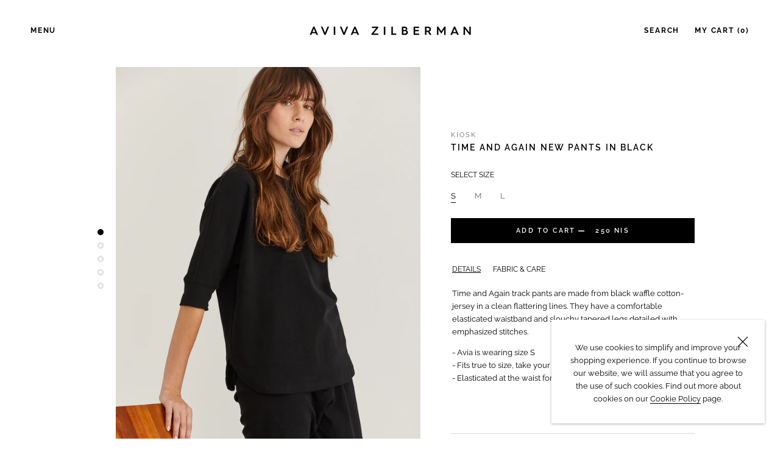

--- FILE ---
content_type: text/html; charset=utf-8
request_url: https://avivazilberman.com/products/time-and-again-new-pants-in-black
body_size: 48525
content:
<!doctype html>

<html class="no-js" lang="en">
  <head>



<!-- "snippets/limespot.liquid" was not rendered, the associated app was uninstalled -->

  <meta charset="utf-8">

  <meta http-equiv="X-UA-Compatible" content="IE=edge,chrome=1">

  <meta name="viewport" content="width=device-width, initial-scale=1.0, height=device-height, minimum-scale=1.0, user-scalable=0">

  <meta name="theme-color" content=""><link rel="canonical" href="https://avivazilberman.com/products/time-and-again-new-pants-in-black"><link rel="shortcut icon" href="//avivazilberman.com/cdn/shop/files/hangtag_summer_17-1_45cd9872-ca0c-4dad-aa9f-8583310a9d1a_32x32.png?v=1613536196" type="image/png"><meta property="og:type" content="product">
  <meta property="og:title" content="TIME AND AGAIN NEW PANTS IN BLACK"><meta property="og:image" content="http://avivazilberman.com/cdn/shop/products/021A109A-EC32-4015-8C01-9AA3E95A8369_1_grande.jpg?v=1723277528">
    <meta property="og:image:secure_url" content="https://avivazilberman.com/cdn/shop/products/021A109A-EC32-4015-8C01-9AA3E95A8369_1_grande.jpg?v=1723277528"><meta property="og:image" content="http://avivazilberman.com/cdn/shop/products/76BF762A-04C2-432E-8475-8550C57709F2_grande.jpg?v=1723277528">
    <meta property="og:image:secure_url" content="https://avivazilberman.com/cdn/shop/products/76BF762A-04C2-432E-8475-8550C57709F2_grande.jpg?v=1723277528"><meta property="og:image" content="http://avivazilberman.com/cdn/shop/products/411A2093-A4CB-4609-BDD5-EE2926FDA100_grande.jpg?v=1723277528">
    <meta property="og:image:secure_url" content="https://avivazilberman.com/cdn/shop/products/411A2093-A4CB-4609-BDD5-EE2926FDA100_grande.jpg?v=1723277528"><meta property="product:price:amount" content="250.00">
  <meta property="product:price:currency" content="ILS"><meta property="og:description" content="Shorts Story are made from black cotton and cut for a loose fit. An elasticated gathered waistline sits at the narrowest part of your frame for easy wear. Pair it with - Dikla is wearing size S - Fits true to size, take your normal size - Elasticated at the waist for a comfortable fit"><meta property="og:url" content="https://avivazilberman.com/products/time-and-again-new-pants-in-black">
<meta property="og:site_name" content="Aviva Zilberman"><meta name="twitter:card" content="summary"><meta name="twitter:title" content="TIME AND AGAIN NEW PANTS IN BLACK">
  <meta name="twitter:description" content="Time and Again track pants are made from black waffle cotton-jersey in a clean flattering lines. They have a comfortable elasticated waistband and slouchy tapered legs detailed with emphasized stitches. 

- Avia is wearing size S- Fits true to size, take your normal size- Elasticated at the waist for a comfortable fit">
  <meta name="twitter:image" content="https://avivazilberman.com/cdn/shop/products/021A109A-EC32-4015-8C01-9AA3E95A8369_1_600x600_crop_center.jpg?v=1723277528">

    <script>window.performance && window.performance.mark && window.performance.mark('shopify.content_for_header.start');</script><meta id="shopify-digital-wallet" name="shopify-digital-wallet" content="/15669737/digital_wallets/dialog">
<meta name="shopify-checkout-api-token" content="5c44e18efb8f54aea948a0c7c43b8292">
<meta id="in-context-paypal-metadata" data-shop-id="15669737" data-venmo-supported="false" data-environment="production" data-locale="en_US" data-paypal-v4="true" data-currency="ILS">
<link rel="alternate" type="application/json+oembed" href="https://avivazilberman.com/products/time-and-again-new-pants-in-black.oembed">
<script async="async" src="/checkouts/internal/preloads.js?locale=en-IL"></script>
<script id="shopify-features" type="application/json">{"accessToken":"5c44e18efb8f54aea948a0c7c43b8292","betas":["rich-media-storefront-analytics"],"domain":"avivazilberman.com","predictiveSearch":true,"shopId":15669737,"locale":"en"}</script>
<script>var Shopify = Shopify || {};
Shopify.shop = "zilberman-2.myshopify.com";
Shopify.locale = "en";
Shopify.currency = {"active":"ILS","rate":"1.0"};
Shopify.country = "IL";
Shopify.theme = {"name":"Spring Summer 2019 - Drop 3 + Newsletter Work","id":45680525371,"schema_name":"Prestige","schema_version":"3.2.0","theme_store_id":855,"role":"main"};
Shopify.theme.handle = "null";
Shopify.theme.style = {"id":null,"handle":null};
Shopify.cdnHost = "avivazilberman.com/cdn";
Shopify.routes = Shopify.routes || {};
Shopify.routes.root = "/";</script>
<script type="module">!function(o){(o.Shopify=o.Shopify||{}).modules=!0}(window);</script>
<script>!function(o){function n(){var o=[];function n(){o.push(Array.prototype.slice.apply(arguments))}return n.q=o,n}var t=o.Shopify=o.Shopify||{};t.loadFeatures=n(),t.autoloadFeatures=n()}(window);</script>
<script id="shop-js-analytics" type="application/json">{"pageType":"product"}</script>
<script defer="defer" async type="module" src="//avivazilberman.com/cdn/shopifycloud/shop-js/modules/v2/client.init-shop-cart-sync_BdyHc3Nr.en.esm.js"></script>
<script defer="defer" async type="module" src="//avivazilberman.com/cdn/shopifycloud/shop-js/modules/v2/chunk.common_Daul8nwZ.esm.js"></script>
<script type="module">
  await import("//avivazilberman.com/cdn/shopifycloud/shop-js/modules/v2/client.init-shop-cart-sync_BdyHc3Nr.en.esm.js");
await import("//avivazilberman.com/cdn/shopifycloud/shop-js/modules/v2/chunk.common_Daul8nwZ.esm.js");

  window.Shopify.SignInWithShop?.initShopCartSync?.({"fedCMEnabled":true,"windoidEnabled":true});

</script>
<script>(function() {
  var isLoaded = false;
  function asyncLoad() {
    if (isLoaded) return;
    isLoaded = true;
    var urls = ["https:\/\/www.pxucdn.com\/apps\/uso.js?shop=zilberman-2.myshopify.com","https:\/\/static.affiliatly.com\/shopify\/v3\/shopify.js?affiliatly_code=AF-1046638\u0026s=2\u0026shop=zilberman-2.myshopify.com","https:\/\/crossborder-integration.global-e.com\/resources\/js\/app?shop=zilberman-2.myshopify.com","\/\/cdn.shopify.com\/proxy\/8f2ce0a15d542f4194502e8430f5e0edac4cc7844ebcc10a23d12d704a863a8d\/web.global-e.com\/merchant\/storefrontattributes?merchantid=60000179\u0026shop=zilberman-2.myshopify.com\u0026sp-cache-control=cHVibGljLCBtYXgtYWdlPTkwMA","https:\/\/omnisnippet1.com\/platforms\/shopify.js?source=scriptTag\u0026v=2025-05-15T12\u0026shop=zilberman-2.myshopify.com"];
    for (var i = 0; i < urls.length; i++) {
      var s = document.createElement('script');
      s.type = 'text/javascript';
      s.async = true;
      s.src = urls[i];
      var x = document.getElementsByTagName('script')[0];
      x.parentNode.insertBefore(s, x);
    }
  };
  if(window.attachEvent) {
    window.attachEvent('onload', asyncLoad);
  } else {
    window.addEventListener('load', asyncLoad, false);
  }
})();</script>
<script id="__st">var __st={"a":15669737,"offset":7200,"reqid":"6e357dcc-aa74-49a6-990e-dfa849ad2ade-1768987929","pageurl":"avivazilberman.com\/products\/time-and-again-new-pants-in-black","u":"b1febbf298ec","p":"product","rtyp":"product","rid":5798724141220};</script>
<script>window.ShopifyPaypalV4VisibilityTracking = true;</script>
<script id="captcha-bootstrap">!function(){'use strict';const t='contact',e='account',n='new_comment',o=[[t,t],['blogs',n],['comments',n],[t,'customer']],c=[[e,'customer_login'],[e,'guest_login'],[e,'recover_customer_password'],[e,'create_customer']],r=t=>t.map((([t,e])=>`form[action*='/${t}']:not([data-nocaptcha='true']) input[name='form_type'][value='${e}']`)).join(','),a=t=>()=>t?[...document.querySelectorAll(t)].map((t=>t.form)):[];function s(){const t=[...o],e=r(t);return a(e)}const i='password',u='form_key',d=['recaptcha-v3-token','g-recaptcha-response','h-captcha-response',i],f=()=>{try{return window.sessionStorage}catch{return}},m='__shopify_v',_=t=>t.elements[u];function p(t,e,n=!1){try{const o=window.sessionStorage,c=JSON.parse(o.getItem(e)),{data:r}=function(t){const{data:e,action:n}=t;return t[m]||n?{data:e,action:n}:{data:t,action:n}}(c);for(const[e,n]of Object.entries(r))t.elements[e]&&(t.elements[e].value=n);n&&o.removeItem(e)}catch(o){console.error('form repopulation failed',{error:o})}}const l='form_type',E='cptcha';function T(t){t.dataset[E]=!0}const w=window,h=w.document,L='Shopify',v='ce_forms',y='captcha';let A=!1;((t,e)=>{const n=(g='f06e6c50-85a8-45c8-87d0-21a2b65856fe',I='https://cdn.shopify.com/shopifycloud/storefront-forms-hcaptcha/ce_storefront_forms_captcha_hcaptcha.v1.5.2.iife.js',D={infoText:'Protected by hCaptcha',privacyText:'Privacy',termsText:'Terms'},(t,e,n)=>{const o=w[L][v],c=o.bindForm;if(c)return c(t,g,e,D).then(n);var r;o.q.push([[t,g,e,D],n]),r=I,A||(h.body.append(Object.assign(h.createElement('script'),{id:'captcha-provider',async:!0,src:r})),A=!0)});var g,I,D;w[L]=w[L]||{},w[L][v]=w[L][v]||{},w[L][v].q=[],w[L][y]=w[L][y]||{},w[L][y].protect=function(t,e){n(t,void 0,e),T(t)},Object.freeze(w[L][y]),function(t,e,n,w,h,L){const[v,y,A,g]=function(t,e,n){const i=e?o:[],u=t?c:[],d=[...i,...u],f=r(d),m=r(i),_=r(d.filter((([t,e])=>n.includes(e))));return[a(f),a(m),a(_),s()]}(w,h,L),I=t=>{const e=t.target;return e instanceof HTMLFormElement?e:e&&e.form},D=t=>v().includes(t);t.addEventListener('submit',(t=>{const e=I(t);if(!e)return;const n=D(e)&&!e.dataset.hcaptchaBound&&!e.dataset.recaptchaBound,o=_(e),c=g().includes(e)&&(!o||!o.value);(n||c)&&t.preventDefault(),c&&!n&&(function(t){try{if(!f())return;!function(t){const e=f();if(!e)return;const n=_(t);if(!n)return;const o=n.value;o&&e.removeItem(o)}(t);const e=Array.from(Array(32),(()=>Math.random().toString(36)[2])).join('');!function(t,e){_(t)||t.append(Object.assign(document.createElement('input'),{type:'hidden',name:u})),t.elements[u].value=e}(t,e),function(t,e){const n=f();if(!n)return;const o=[...t.querySelectorAll(`input[type='${i}']`)].map((({name:t})=>t)),c=[...d,...o],r={};for(const[a,s]of new FormData(t).entries())c.includes(a)||(r[a]=s);n.setItem(e,JSON.stringify({[m]:1,action:t.action,data:r}))}(t,e)}catch(e){console.error('failed to persist form',e)}}(e),e.submit())}));const S=(t,e)=>{t&&!t.dataset[E]&&(n(t,e.some((e=>e===t))),T(t))};for(const o of['focusin','change'])t.addEventListener(o,(t=>{const e=I(t);D(e)&&S(e,y())}));const B=e.get('form_key'),M=e.get(l),P=B&&M;t.addEventListener('DOMContentLoaded',(()=>{const t=y();if(P)for(const e of t)e.elements[l].value===M&&p(e,B);[...new Set([...A(),...v().filter((t=>'true'===t.dataset.shopifyCaptcha))])].forEach((e=>S(e,t)))}))}(h,new URLSearchParams(w.location.search),n,t,e,['guest_login'])})(!0,!0)}();</script>
<script integrity="sha256-4kQ18oKyAcykRKYeNunJcIwy7WH5gtpwJnB7kiuLZ1E=" data-source-attribution="shopify.loadfeatures" defer="defer" src="//avivazilberman.com/cdn/shopifycloud/storefront/assets/storefront/load_feature-a0a9edcb.js" crossorigin="anonymous"></script>
<script data-source-attribution="shopify.dynamic_checkout.dynamic.init">var Shopify=Shopify||{};Shopify.PaymentButton=Shopify.PaymentButton||{isStorefrontPortableWallets:!0,init:function(){window.Shopify.PaymentButton.init=function(){};var t=document.createElement("script");t.src="https://avivazilberman.com/cdn/shopifycloud/portable-wallets/latest/portable-wallets.en.js",t.type="module",document.head.appendChild(t)}};
</script>
<script data-source-attribution="shopify.dynamic_checkout.buyer_consent">
  function portableWalletsHideBuyerConsent(e){var t=document.getElementById("shopify-buyer-consent"),n=document.getElementById("shopify-subscription-policy-button");t&&n&&(t.classList.add("hidden"),t.setAttribute("aria-hidden","true"),n.removeEventListener("click",e))}function portableWalletsShowBuyerConsent(e){var t=document.getElementById("shopify-buyer-consent"),n=document.getElementById("shopify-subscription-policy-button");t&&n&&(t.classList.remove("hidden"),t.removeAttribute("aria-hidden"),n.addEventListener("click",e))}window.Shopify?.PaymentButton&&(window.Shopify.PaymentButton.hideBuyerConsent=portableWalletsHideBuyerConsent,window.Shopify.PaymentButton.showBuyerConsent=portableWalletsShowBuyerConsent);
</script>
<script data-source-attribution="shopify.dynamic_checkout.cart.bootstrap">document.addEventListener("DOMContentLoaded",(function(){function t(){return document.querySelector("shopify-accelerated-checkout-cart, shopify-accelerated-checkout")}if(t())Shopify.PaymentButton.init();else{new MutationObserver((function(e,n){t()&&(Shopify.PaymentButton.init(),n.disconnect())})).observe(document.body,{childList:!0,subtree:!0})}}));
</script>
<link id="shopify-accelerated-checkout-styles" rel="stylesheet" media="screen" href="https://avivazilberman.com/cdn/shopifycloud/portable-wallets/latest/accelerated-checkout-backwards-compat.css" crossorigin="anonymous">
<style id="shopify-accelerated-checkout-cart">
        #shopify-buyer-consent {
  margin-top: 1em;
  display: inline-block;
  width: 100%;
}

#shopify-buyer-consent.hidden {
  display: none;
}

#shopify-subscription-policy-button {
  background: none;
  border: none;
  padding: 0;
  text-decoration: underline;
  font-size: inherit;
  cursor: pointer;
}

#shopify-subscription-policy-button::before {
  box-shadow: none;
}

      </style>
<link rel="stylesheet" media="screen" href="//avivazilberman.com/cdn/shop/t/30/compiled_assets/styles.css?v=9802">
<script id="sections-script" data-sections="showcase-product-gallery" defer="defer" src="//avivazilberman.com/cdn/shop/t/30/compiled_assets/scripts.js?v=9802"></script>
<script>window.performance && window.performance.mark && window.performance.mark('shopify.content_for_header.end');</script>
<script>window.BOLD = window.BOLD || {};
    window.BOLD.common = window.BOLD.common || {};
    window.BOLD.common.Shopify = window.BOLD.common.Shopify || {};
    window.BOLD.common.Shopify.shop = {
      domain: 'avivazilberman.com',
      permanent_domain: 'zilberman-2.myshopify.com',
      url: 'https://avivazilberman.com',
      secure_url: 'https://avivazilberman.com',
      money_format: "{{amount}} NIS",
      currency: "ILS"
    };
    window.BOLD.common.Shopify.customer = {
      id: null,
      tags: null,
    };
    window.BOLD.common.Shopify.cart = {"note":null,"attributes":{},"original_total_price":0,"total_price":0,"total_discount":0,"total_weight":0.0,"item_count":0,"items":[],"requires_shipping":false,"currency":"ILS","items_subtotal_price":0,"cart_level_discount_applications":[],"checkout_charge_amount":0};
    window.BOLD.common.template = 'product';window.BOLD.common.Shopify.formatMoney = function(money, format) {
        function n(t, e) {
            return "undefined" == typeof t ? e : t
        }
        function r(t, e, r, i) {
            if (e = n(e, 2),
                r = n(r, ","),
                i = n(i, "."),
            isNaN(t) || null == t)
                return 0;
            t = (t / 100).toFixed(e);
            var o = t.split(".")
                , a = o[0].replace(/(\d)(?=(\d\d\d)+(?!\d))/g, "$1" + r)
                , s = o[1] ? i + o[1] : "";
            return a + s
        }
        "string" == typeof money && (money = money.replace(".", ""));
        var i = ""
            , o = /\{\{\s*(\w+)\s*\}\}/
            , a = format || window.BOLD.common.Shopify.shop.money_format || window.Shopify.money_format || "$ {{ amount }}";
        switch (a.match(o)[1]) {
            case "amount":
                i = r(money, 2, ",", ".");
                break;
            case "amount_no_decimals":
                i = r(money, 0, ",", ".");
                break;
            case "amount_with_comma_separator":
                i = r(money, 2, ".", ",");
                break;
            case "amount_no_decimals_with_comma_separator":
                i = r(money, 0, ".", ",");
                break;
            case "amount_with_space_separator":
                i = r(money, 2, " ", ",");
                break;
            case "amount_no_decimals_with_space_separator":
                i = r(money, 0, " ", ",");
                break;
            case "amount_with_apostrophe_separator":
                i = r(money, 2, "'", ".");
                break;
        }
        return a.replace(o, i);
    };
    window.BOLD.common.Shopify.saveProduct = function (handle, product, productData) {
      if (typeof handle === 'string' && typeof window.BOLD.common.Shopify.products[handle] === 'undefined') {
        if (typeof product === 'number') {
          window.BOLD.common.Shopify.handles[product] = handle;
          product = { id: product, product: productData };
        }
        window.BOLD.common.Shopify.products[handle] = product;
      }
    };
    window.BOLD.common.Shopify.saveVariant = function (variant_id, variant) {
      if (typeof variant_id === 'number' && typeof window.BOLD.common.Shopify.variants[variant_id] === 'undefined') {
        window.BOLD.common.Shopify.variants[variant_id] = variant;
      }
    };window.BOLD.common.Shopify.products = window.BOLD.common.Shopify.products || {};
    window.BOLD.common.Shopify.variants = window.BOLD.common.Shopify.variants || {};
    window.BOLD.common.Shopify.handles = window.BOLD.common.Shopify.handles || {};window.BOLD.common.Shopify.handle = "time-and-again-new-pants-in-black"
window.BOLD.common.Shopify.saveProduct("time-and-again-new-pants-in-black", 5798724141220, {"id":5798724141220,"title":"TIME AND AGAIN NEW PANTS IN BLACK","handle":"time-and-again-new-pants-in-black","description":"\u003cp\u003e\u003cspan\u003eTime and Again track pants are made from black waffle cotton-jersey in a clean flattering lines. \u003c\/span\u003e\u003cspan data-mce-fragment=\"1\"\u003eThey have a comfortable elasticated waistband and slouchy tapered legs detailed with emphasized stitches. \u003c\/span\u003e\u003c\/p\u003e\n\u003cmeta charset=\"utf-8\"\u003e\n\u003cp\u003e\u003cspan\u003e- Avia is wearing size S\u003c\/span\u003e\u003cbr\u003e- Fits true to size, take your normal size\u003cbr\u003e- Elasticated at the waist for a comfortable fit\u003cbr\u003e\u003cbr\u003e\u003c\/p\u003e","published_at":"2021-05-24T22:38:11+03:00","created_at":"2020-10-20T21:43:14+03:00","vendor":"Aviva Zilberman","type":"","tags":["__with:the-scent-savon-n4-500ml","kiosk"],"price":25000,"price_min":25000,"price_max":25000,"available":true,"price_varies":false,"compare_at_price":null,"compare_at_price_min":0,"compare_at_price_max":0,"compare_at_price_varies":false,"variants":[{"id":36683511201956,"title":"S","option1":"S","option2":null,"option3":null,"sku":"SS21.PANTS.M.BL.S","requires_shipping":true,"taxable":true,"featured_image":null,"available":true,"name":"TIME AND AGAIN NEW PANTS IN BLACK - S","public_title":"S","options":["S"],"price":25000,"weight":250,"compare_at_price":null,"inventory_quantity":1,"inventory_management":"shopify","inventory_policy":"deny","barcode":null,"requires_selling_plan":false,"selling_plan_allocations":[]},{"id":36683511234724,"title":"M","option1":"M","option2":null,"option3":null,"sku":"SS21.PANTS.M.BL.M","requires_shipping":true,"taxable":true,"featured_image":null,"available":false,"name":"TIME AND AGAIN NEW PANTS IN BLACK - M","public_title":"M","options":["M"],"price":25000,"weight":250,"compare_at_price":null,"inventory_quantity":0,"inventory_management":"shopify","inventory_policy":"deny","barcode":null,"requires_selling_plan":false,"selling_plan_allocations":[]},{"id":36683511267492,"title":"L","option1":"L","option2":null,"option3":null,"sku":"SS21.PANTS.M.BL.L","requires_shipping":true,"taxable":true,"featured_image":null,"available":false,"name":"TIME AND AGAIN NEW PANTS IN BLACK - L","public_title":"L","options":["L"],"price":25000,"weight":250,"compare_at_price":null,"inventory_quantity":0,"inventory_management":"shopify","inventory_policy":"deny","barcode":null,"requires_selling_plan":false,"selling_plan_allocations":[]}],"images":["\/\/avivazilberman.com\/cdn\/shop\/products\/021A109A-EC32-4015-8C01-9AA3E95A8369_1.jpg?v=1723277528","\/\/avivazilberman.com\/cdn\/shop\/products\/76BF762A-04C2-432E-8475-8550C57709F2.jpg?v=1723277528","\/\/avivazilberman.com\/cdn\/shop\/products\/411A2093-A4CB-4609-BDD5-EE2926FDA100.jpg?v=1723277528","\/\/avivazilberman.com\/cdn\/shop\/products\/D2549437-1CF7-4ED8-8E25-B008804BE862.jpg?v=1621702227","\/\/avivazilberman.com\/cdn\/shop\/products\/22A3D617-E22A-4F26-826E-71F2CED62520_1.jpg?v=1621702227"],"featured_image":"\/\/avivazilberman.com\/cdn\/shop\/products\/021A109A-EC32-4015-8C01-9AA3E95A8369_1.jpg?v=1723277528","options":["Size"],"media":[{"alt":null,"id":21583045165220,"position":1,"preview_image":{"aspect_ratio":0.706,"height":2048,"width":1446,"src":"\/\/avivazilberman.com\/cdn\/shop\/products\/021A109A-EC32-4015-8C01-9AA3E95A8369_1.jpg?v=1723277528"},"aspect_ratio":0.706,"height":2048,"media_type":"image","src":"\/\/avivazilberman.com\/cdn\/shop\/products\/021A109A-EC32-4015-8C01-9AA3E95A8369_1.jpg?v=1723277528","width":1446},{"alt":null,"id":21583045460132,"position":2,"preview_image":{"aspect_ratio":0.706,"height":2048,"width":1446,"src":"\/\/avivazilberman.com\/cdn\/shop\/products\/76BF762A-04C2-432E-8475-8550C57709F2.jpg?v=1723277528"},"aspect_ratio":0.706,"height":2048,"media_type":"image","src":"\/\/avivazilberman.com\/cdn\/shop\/products\/76BF762A-04C2-432E-8475-8550C57709F2.jpg?v=1723277528","width":1446},{"alt":null,"id":21583044509860,"position":3,"preview_image":{"aspect_ratio":0.706,"height":2048,"width":1446,"src":"\/\/avivazilberman.com\/cdn\/shop\/products\/411A2093-A4CB-4609-BDD5-EE2926FDA100.jpg?v=1723277528"},"aspect_ratio":0.706,"height":2048,"media_type":"image","src":"\/\/avivazilberman.com\/cdn\/shop\/products\/411A2093-A4CB-4609-BDD5-EE2926FDA100.jpg?v=1723277528","width":1446},{"alt":null,"id":21583046508708,"position":4,"preview_image":{"aspect_ratio":0.706,"height":2048,"width":1446,"src":"\/\/avivazilberman.com\/cdn\/shop\/products\/D2549437-1CF7-4ED8-8E25-B008804BE862.jpg?v=1621702227"},"aspect_ratio":0.706,"height":2048,"media_type":"image","src":"\/\/avivazilberman.com\/cdn\/shop\/products\/D2549437-1CF7-4ED8-8E25-B008804BE862.jpg?v=1621702227","width":1446},{"alt":null,"id":21583047753892,"position":5,"preview_image":{"aspect_ratio":0.706,"height":2048,"width":1446,"src":"\/\/avivazilberman.com\/cdn\/shop\/products\/22A3D617-E22A-4F26-826E-71F2CED62520_1.jpg?v=1621702227"},"aspect_ratio":0.706,"height":2048,"media_type":"image","src":"\/\/avivazilberman.com\/cdn\/shop\/products\/22A3D617-E22A-4F26-826E-71F2CED62520_1.jpg?v=1621702227","width":1446}],"requires_selling_plan":false,"selling_plan_groups":[],"content":"\u003cp\u003e\u003cspan\u003eTime and Again track pants are made from black waffle cotton-jersey in a clean flattering lines. \u003c\/span\u003e\u003cspan data-mce-fragment=\"1\"\u003eThey have a comfortable elasticated waistband and slouchy tapered legs detailed with emphasized stitches. \u003c\/span\u003e\u003c\/p\u003e\n\u003cmeta charset=\"utf-8\"\u003e\n\u003cp\u003e\u003cspan\u003e- Avia is wearing size S\u003c\/span\u003e\u003cbr\u003e- Fits true to size, take your normal size\u003cbr\u003e- Elasticated at the waist for a comfortable fit\u003cbr\u003e\u003cbr\u003e\u003c\/p\u003e"});window.BOLD.common.Shopify.saveVariant(36683511201956, { variant: {"id":36683511201956,"title":"S","option1":"S","option2":null,"option3":null,"sku":"SS21.PANTS.M.BL.S","requires_shipping":true,"taxable":true,"featured_image":null,"available":true,"name":"TIME AND AGAIN NEW PANTS IN BLACK - S","public_title":"S","options":["S"],"price":25000,"weight":250,"compare_at_price":null,"inventory_quantity":1,"inventory_management":"shopify","inventory_policy":"deny","barcode":null,"requires_selling_plan":false,"selling_plan_allocations":[]}, inventory_quantity: 1, product_id: 5798724141220, product_handle: "time-and-again-new-pants-in-black", price: 25000, variant_title: "S", group_id: '', csp_metafield: {}});window.BOLD.common.Shopify.saveVariant(36683511234724, { variant: {"id":36683511234724,"title":"M","option1":"M","option2":null,"option3":null,"sku":"SS21.PANTS.M.BL.M","requires_shipping":true,"taxable":true,"featured_image":null,"available":false,"name":"TIME AND AGAIN NEW PANTS IN BLACK - M","public_title":"M","options":["M"],"price":25000,"weight":250,"compare_at_price":null,"inventory_quantity":0,"inventory_management":"shopify","inventory_policy":"deny","barcode":null,"requires_selling_plan":false,"selling_plan_allocations":[]}, inventory_quantity: 0, product_id: 5798724141220, product_handle: "time-and-again-new-pants-in-black", price: 25000, variant_title: "M", group_id: '', csp_metafield: {}});window.BOLD.common.Shopify.saveVariant(36683511267492, { variant: {"id":36683511267492,"title":"L","option1":"L","option2":null,"option3":null,"sku":"SS21.PANTS.M.BL.L","requires_shipping":true,"taxable":true,"featured_image":null,"available":false,"name":"TIME AND AGAIN NEW PANTS IN BLACK - L","public_title":"L","options":["L"],"price":25000,"weight":250,"compare_at_price":null,"inventory_quantity":0,"inventory_management":"shopify","inventory_policy":"deny","barcode":null,"requires_selling_plan":false,"selling_plan_allocations":[]}, inventory_quantity: 0, product_id: 5798724141220, product_handle: "time-and-again-new-pants-in-black", price: 25000, variant_title: "L", group_id: '', csp_metafield: {}});window.BOLD.apps_installed = {"Product Upsell":3} || {};window.BOLD.common.Shopify.metafields = window.BOLD.common.Shopify.metafields || {};window.BOLD.common.Shopify.metafields["bold_rp"] = {};window.BOLD.common.Shopify.metafields["bold_csp_defaults"] = {};</script><link href="//avivazilberman.com/cdn/shop/t/30/assets/bold-upsell.css?v=51915886505602322711563441110" rel="stylesheet" type="text/css" media="all" />
<link href="//avivazilberman.com/cdn/shop/t/30/assets/bold-upsell-custom.css?v=150135899998303055901563441109" rel="stylesheet" type="text/css" media="all" /><script src="//avivazilberman.com/cdn/shop/t/30/assets/jquery-3.3.1.min.js?v=61395414644828968241563441112" async defer></script>

    <link rel="stylesheet" href="//avivazilberman.com/cdn/shop/t/30/assets/theme.scss.css?v=29576642336220101891762186367">
    <link rel="stylesheet" href="//avivazilberman.com/cdn/shop/t/30/assets/custom.scss.css?v=160237922363106323711659962977">
    <script>
      // This allows to expose several variables to the global scope, to be used in scripts
      window.theme = {
        template: "product",
        shopCurrency: "ILS",
        moneyFormat: "{{amount}} NIS",
        moneyWithCurrencyFormat: "{{amount}} NIS",
        currencyConversionEnabled: false,
        currencyConversionMoneyFormat: "money_format",
        currencyConversionRoundAmounts: true,
        productImageSize: "natural",
        searchMode: "product",
        showPageTransition: false,
        showElementStaggering: false,
        showImageZooming: false,
        enableExperimentalResizeObserver: false
      };

      window.languages = {
        cartAddNote: "ADD ORDER NOTE \u0026gt;",
        cartEditNote: "Edit Order Note",
        productImageLoadingError: "This image could not be loaded. Please try to reload the page.",
        productFormAddToCart: "Add to cart",
        productFormUnavailable: "Unavailable",
        productFormSoldOut: "Sold Out",
        shippingEstimatorOneResult: "1 option available:",
        shippingEstimatorMoreResults: "{{count}} options available:",
        shippingEstimatorNoResults: "No shipping could be found"
      };

      window.lazySizesConfig = {
        loadHidden: false,
        hFac: 0.5,
        expFactor: 2,
        ricTimeout: 150,
        lazyClass: 'Image--lazyLoad',
        loadingClass: 'Image--lazyLoading',
        loadedClass: 'Image--lazyLoaded'
      };

      document.documentElement.className = document.documentElement.className.replace('no-js', 'js');
      document.documentElement.style.setProperty('--window-height', window.innerHeight + 'px');

      // We do a quick detection of some features (we could use Modernizr but for so little...)
      (function() {
        document.documentElement.className += ((window.CSS && window.CSS.supports('(position: sticky) or (position: -webkit-sticky)')) ? ' supports-sticky' : ' no-supports-sticky');
        document.documentElement.className += (window.matchMedia('(-moz-touch-enabled: 1), (hover: none)')).matches ? ' no-supports-hover' : ' supports-hover';
      }());

      window.onpageshow = function (event) {
        if (event.persisted) {
          window.location.reload();
        }
      };
    </script>

    <script src="//avivazilberman.com/cdn/shop/t/30/assets/lazysizes.min.js?v=174358363404432586981563441112" async></script>

    
<script src="https://polyfill-fastly.net/v2/polyfill.min.js?features=fetch,Element.prototype.closest,Element.prototype.remove,Element.prototype.classList,Array.prototype.includes,Array.prototype.fill,Object.assign,CustomEvent,IntersectionObserver,IntersectionObserverEntry" defer></script>
    <script src="//avivazilberman.com/cdn/shop/t/30/assets/libs.min.js?v=88466822118989791001563441112" defer></script>
    <script src="//avivazilberman.com/cdn/shop/t/30/assets/theme.js?v=40901913356226599331563441114" defer></script>
    <script src="//avivazilberman.com/cdn/shop/t/30/assets/custom.js?v=129861316003246050701563798375" defer></script>

    
  <script type="application/ld+json">
  {
    "@context": "http://schema.org",
    "@type": "Product",
    "offers": {
      "@type": "Offer",
      "availability":"//schema.org/InStock",
      "price": "250.00",
      "priceCurrency": "ILS"
    },
    "brand": "Aviva Zilberman",
    "name": "TIME AND AGAIN NEW PANTS IN BLACK",
    "description": "Time and Again track pants are made from black waffle cotton-jersey in a clean flattering lines. They have a comfortable elasticated waistband and slouchy tapered legs detailed with emphasized stitches. \n\n- Avia is wearing size S- Fits true to size, take your normal size- Elasticated at the waist for a comfortable fit",
    "category": "",
    "url": "https://avivazilberman.com/products/time-and-again-new-pants-in-black",
    "image": {
      "@type": "ImageObject",
      "url": "https://avivazilberman.com/cdn/shop/products/021A109A-EC32-4015-8C01-9AA3E95A8369_1_1024x1024.jpg?v=1723277528",
      "image": "https://avivazilberman.com/cdn/shop/products/021A109A-EC32-4015-8C01-9AA3E95A8369_1_1024x1024.jpg?v=1723277528",
      "name": "TIME AND AGAIN NEW PANTS IN BLACK",
      "width": 1024,
      "height": 1024
    }
  }
  </script>

    <link href="//avivazilberman.com/cdn/shop/t/30/assets/arp.css?v=65662643661798750521563441128" rel="stylesheet" type="text/css" media="all" />
    


<!-- Start PageFly Header -->








<!-- End PageFly Header -->



<script id="sca_fg_cart_ShowGiftAsProductTemplate" type="text/template">
  
  <div class="item not-sca-qv" id="sca-freegift-{{productID}}">
    <a class="close_box" style="display: none;position: absolute;top:5px;right: 10px;font-size: 22px;font-weight: bold;cursor: pointer;text-decoration:none;color: #aaa;">×</a>
    <a href="/products/{{productHandle}}" target="_blank"><img style="margin-left: auto; margin-right: auto; width: 50%;" class="lazyOwl" data-src="{{productImageURL}}"></a>
    <div class="sca-product-shop">
      <div class="f-fix"><span class="sca-product-title" style="white-space: nowrap;color:#000;{{showfgTitle}}">{{productTitle}}</span>
          <div id="product-variants-{{productID}}">
            <div class="sca-price" id="price-field-{{productID}}">
              <span class="sca-old-price">{{variant_compare_at_price}}</span>
              <span class="sca-special-price">{{variant_price}}</span>
            </div>
            <div id="stay-content-sca-freegift-{{productID}}" class="sca-fg-cart-item">
              <a class="close_box" style="display: none;position: absolute;top:5px;right: 10px;font-size: 22px;font-weight: bold;cursor: pointer;text-decoration:none;color: #aaa;">×</a>
              <select id="product-select-{{productID}}" name="id" style="display: none">
                {{optionVariantData}}
              </select>
            </div>
          </div>
          <button type='button' id="sca-btn-select-{{productID}}" class="sca-button" onclick="onclickSelect_{{productID}}();"><span>{{SelectButton}}</span></button>
          <button type='button' id="sca-btn-{{productID}}" class="sca-button" style="display: none"><span>{{AddToCartButton}}</span></button>
      </div>
    </div>
  </div>
  
</script>
<script id = "sca_fg_cart_ShowGiftAsProductScriptTemplate" type="text/template">
  
    var selectCallback_{{productID}}=function(_,t){if(_?(_.available?(SECOMAPP.jQuery("#sca-btn-{{productID}}").removeClass("disabled").removeAttr("disabled").html("<span>{{AddToCartButton}}</span>").fadeTo(200,1),SECOMAPP.jQuery("#sca-btn-{{productID}}").unbind("click"),SECOMAPP.jQuery("#sca-btn-{{productID}}").click(SECOMAPP.jQuery.proxy(function(){SECOMAPP.addGiftToCart(_.id,1)},_))):SECOMAPP.jQuery("#sca-btn-{{productID}}").html("<span>{{UnavailableButton}}</span>").addClass("disabled").attr("disabled","disabled").fadeTo(200,.5),_.compare_at_price>_.price?SECOMAPP.jQuery("#price-field-{{productID}}").html("<span class='sca-old-price'>"+SECOMAPP.formatMoney(_.compare_at_price)+"</span>&nbsp;<s class='sca-special-price'>"+SECOMAPP.formatMoney(_.price)+"</s>"):SECOMAPP.jQuery("#price-field-{{productID}}").html("<span class='sca-special-price'>"+SECOMAPP.formatMoney(_.price)+"</span>")):SECOMAPP.jQuery("#sca-btn-{{productID}}").html("<span>{{UnavailableButton}}</span>").addClass("disabled").attr("disabled","disabled").fadeTo(200,.5),_&&_.featured_image){var a=SECOMAPP.jQuery("#sca-freegift-{{productID}} img"),e=_.featured_image,o=a[0];Shopify.Image.switchImage(e,o,function(_,t,a){SECOMAPP.jQuery(a).parents("a").attr("href",_),SECOMAPP.jQuery(a).attr("src",_)})}},onclickSelect_{{productID}}=function(){SECOMAPP.jQuery.getJSON("/products/{{productHandle}}.js",{_:(new Date).getTime()},function(_){1==_.options.length&&SECOMAPP.jQuery("<label><strong>"+_.options[0].name+"</strong></label>").insertBefore("#product-select-{{productID}}");var t=[];SECOMAPP.jQuery.each(_.options,function(_,a){t[_]=a.name}),_.options=t;for(var a={{variantsGiftList}},e={{mainVariantsList}},o=_.variants.length-1;o>-1;o--)a.indexOf(_.variants[o].id)<0&&e.indexOf(_.variants[o].id)<0&&_.variants.splice(o,1);for(var c=e.length-1;c>-1;c--){var n=a[c],r=e[c],i=0,s=0;for(o=_.variants.length-1;o>-1;o--)_.variants[o].id==n?i=o:_.variants[o].id==r&&(s=o);"undefined"!=typeof SECOMAPP&&void 0!==SECOMAPP.fgsettings&&!0===SECOMAPP.fgsettings.sca_sync_gift&&void 0!==SECOMAPP.fgsettings.sca_fg_gift_variant_quantity_format&&"equal_original_inventory"===SECOMAPP.fgsettings.sca_fg_gift_variant_quantity_format&&(_.variants[i].available=_.variants[s].available,_.variants[i].inventory_management=_.variants[s].inventory_management),_.variants[i].option1=_.variants[s].option1,_.variants[i].options[0].name=_.variants[s].options[0].name,_.variants[i].options[1]&&(_.variants[i].options[1].name=_.variants[s].options[1].name,_.variants[i].option2=_.variants[s].option2),_.variants[i].options[2]&&(_.variants[i].options[2].name=_.variants[s].options[2].name,_.variants[i].option3=_.variants[s].option3),_.variants[i].title=_.variants[s].title,_.variants[i].name=_.variants[s].name,_.variants[i].public_title=_.variants[s].public_title,_.variants.splice(s,1)}SECOMAPP.jQuery("#sca-btn-select-{{productID}}").hide(),SECOMAPP.jQuery("#product-select-{{productID}}").show(),SECOMAPP.jQuery("#sca-btn-{{productID}}").show(),SECOMAPP.jQuery("#stay-content-sca-freegift-{{productID}} .close_box").show(),SECOMAPP.jQuery("#stay-content-sca-freegift-{{productID}} .close_box").click(function(){SECOMAPP.jQuery("#stay-content-sca-freegift-{{productID}}").hide(),SECOMAPP.jQuery("#sca-btn-{{productID}}").hide(),SECOMAPP.jQuery("#sca-btn-select-{{productID}}").show()}),onclickSelect_{{productID}}=function(){SECOMAPP.jQuery("#stay-content-sca-freegift-{{productID}}").show(),SECOMAPP.jQuery("#sca-btn-{{productID}}").show(),SECOMAPP.jQuery("#sca-btn-select-{{productID}}").hide()},1==_.variants.length?(-1!==_.variants[0].title.indexOf("Default")&&SECOMAPP.jQuery("#sca-freegift-{{productID}} .selector-wrapper").hide(),1==_.variants[0].available&&(SECOMAPP.jQuery("#sca-btn-{{productID}}").show(),SECOMAPP.jQuery("#sca-btn-select-{{productID}}").hide(),SECOMAPP.jQuery("#sca-btn-{{productID}}").removeClass("disabled").removeAttr("disabled").html("<span>{{AddToCartButton}}</span>").fadeTo(200,1),SECOMAPP.jQuery("#sca-btn-{{productID}}").unbind("click"),SECOMAPP.jQuery("#sca-btn-{{productID}}").click(SECOMAPP.jQuery.proxy(function(){SECOMAPP.addGiftToCart(_.variants[0].id,1)},_)))):(new Shopify.OptionSelectors("product-select-{{productID}}",{product:_,onVariantSelected:selectCallback_{{productID}},enableHistoryState:!0}),SECOMAPP.jQuery("#stay-content-sca-freegift-{{productID}}").show(),SECOMAPP.jQuery("#stay-content-sca-freegift-{{productID}}").focus())})};1=={{variantsGiftList}}.length&&onclickSelect_{{productID}}();
  
</script>

<script id="sca_fg_cart_ShowGiftAsVariantTemplate" type="text/template">
  
  <div class="item not-sca-qv" id="sca-freegift-{{variantID}}">
    <a href="/products/{{productHandle}}?variant={{originalVariantID}}" target="_blank"><img style="margin-left: auto; margin-right: auto; width: 50%;" class="lazyOwl" data-src="{{variantImageURL}}"></a>
    <div class="sca-product-shop">
      <div class="f-fix">
        <span class="sca-product-title" style="white-space: nowrap;color:#000;">{{variantTitle}}</span>
        <div class="sca-price">
          <span class="sca-old-price">{{variant_compare_at_price}}</span>
          <span class="sca-special-price">{{variant_price}}</span>
        </div>
        <button type="button" id="sca-btn{{variantID}}" class="sca-button" onclick="SECOMAPP.addGiftToCart({{variantID}},1);">
          <span>{{AddToCartButton}}</span>
        </button>
      </div>
    </div>
  </div>
  
</script>

<script id="sca_fg_prod_GiftList" type="text/template">
  
  <a style="text-decoration: none !important" id ="{{giftShowID}}" class="product-image freegif-product-image freegift-info-{{giftShowID}}"
     title="{{giftTitle}}" href="/products/{{productsHandle}}">
    <img class="not-sca-qv" src="{{giftImgUrl}}" alt="{{giftTitle}}" />
  </a>
  
</script>

<script id="sca_fg_prod_Gift_PopupDetail" type="text/template">
  
  <div class="sca-fg-item fg-info-{{giftShowID}}" style="display:none;z-index:2147483647;">
    <div class="sca-fg-item-options">
      <div class="sca-fg-item-option-title">
        <em>{{freegiftRuleName}}</em>
      </div>
      <div class="sca-fg-item-option-ct">
        <!--        <div class="sca-fg-image-item">
                        <img src="{{giftImgUrl}}" /> -->
        <div class="sca-fg-item-name">
          <a href="#">{{giftTitle}}</a>
        </div>
        <!--        </div> -->
      </div>
    </div>
  </div>
  
</script>

<script id="sca_fg_ajax_GiftListPopup" type="text/template">
  
  <div id="freegift_popup" class="mfp-hide">
    <div id="sca-fg-owl-carousel">
      <div id="freegift_cart_container" class="sca-fg-cart-container" style="display: none;">
        <div id="freegift_message" class="owl-carousel"></div>
      </div>
      <div id="sca-fg-slider-cart" style="display: none;">
        <div class="sca-fg-cart-title">
          <strong>{{popupTitle}}</strong>
        </div>
        <div id="sca_freegift_list" class="owl-carousel"></div>
      </div>
    </div>
  </div>
  
</script>

<script id="sca_fg_checkout_confirm_popup" type="text/template">
    
         <div class='sca-fg-checkout-confirm-popup' style='font-family: "Myriad","Cardo","Big Caslon","Bodoni MT",Georgia,serif; position: relative;background: #FFF;padding: 20px 20px 50px 20px;width: auto;max-width: 500px;margin: 20px auto;'>
             <h1 style='font-family: "Oswald","Cardo","Big Caslon","Bodoni MT",Georgia,serif;'>YOU CAN STILL ADD MORE!</h1>
             <p>You get 1 free item with every product purchased. It looks like you can still add more free item(s) to your cart. What would you like to do?</p>
             <p class='sca-fg-checkout-confirm-buttons' style='float: right;'>
                 <a class='btn popup-modal-dismiss action_button add_to_cart' href='#' style='width: 200px !important;margin-right: 20px;'>ADD MORE</a>
                 <a class='btn checkout__button continue-checkout action_button add_to_cart' href='/checkout' style='width: 200px !important;'>CHECKOUT</a>
             </p>
         </div>
    
</script>



<link href="//avivazilberman.com/cdn/shop/t/30/assets/sca.freegift.css?v=72381873665816175081563441113" rel="stylesheet" type="text/css" media="all" />
<script src="//avivazilberman.com/cdn/shopifycloud/storefront/assets/themes_support/option_selection-b017cd28.js" type="text/javascript"></script>
<script>
    Shopify.money_format = "{{amount}} NIS";
    //enable checking free gifts condition when checkout clicked
    if ((typeof SECOMAPP) === 'undefined') { window.SECOMAPP = {}; };
    SECOMAPP.enableOverrideCheckout = true;
    //    SECOMAPP.preStopAppCallback = function(cart){
    //        if(typeof yotpo!=='undefined' && typeof yotpo.initWidgets==='function'){
    //            yotpo.initWidgets();
    //        }
    //    }
</script>
<script type="text/javascript">(function(){if(typeof SECOMAPP==="undefined"){SECOMAPP={};};if(typeof Shopify==="undefined"){Shopify={};};SECOMAPP.fg_ver=1557932086;SECOMAPP.gifts_list_avai={"21007972859963":true,"21008028500027":true,"20778062938171":true,"20778062905403":true,"20754735595579":true};})();</script>

<script src="//avivazilberman.com/cdn/shop/t/30/assets/sca.freegifts.data.js?v=20093052603772110471563441113" type="text/javascript"></script>
<script data-cfasync="false" type="text/javascript">
  /* Smart Ecommerce App (SEA Inc)
   * http://www.secomapp.com
   * Do not reuse those source codes if don't have permission of us.
   * */
  
  (function(){if(!Array.isArray){Array.isArray=function(e){return Object.prototype.toString.call(e)==="[object Array]"}}"function"!==typeof Object.create&&(Object.create=function(e){function t(){}t.prototype=e;return new t});if(!Object.keys){Object.keys=function(e){var t=[],i;for(i in e){if(Object.prototype.hasOwnProperty.call(e,i)){t.push(i)}}return t}}if(!String.prototype.endsWith){Object.defineProperty(String.prototype,"endsWith",{value:function(e,t){var i=this.toString();if(t===undefined||t>i.length){t=i.length}t-=e.length;var r=i.indexOf(e,t);return r!==-1&&r===t},writable:true,enumerable:true,configurable:true})}if(!Array.prototype.indexOf){Array.prototype.indexOf=function(e,t){var i;if(this==null){throw new TypeError('"this" is null or not defined')}var r=Object(this);var o=r.length>>>0;if(o===0){return-1}var n=+t||0;if(Math.abs(n)===Infinity){n=0}if(n>=o){return-1}i=Math.max(n>=0?n:o-Math.abs(n),0);while(i<o){if(i in r&&r[i]===e){return i}i++}return-1}}if(!Array.prototype.forEach){Array.prototype.forEach=function(e,t){var i,r;if(this==null){throw new TypeError(" this is null or not defined")}var o=Object(this);var n=o.length>>>0;if(typeof e!=="function"){throw new TypeError(e+" is not a function")}if(arguments.length>1){i=t}r=0;while(r<n){var a;if(r in o){a=o[r];e.call(i,a,r,o)}r++}}}console=console||{};console.log=console.log||function(){};if(typeof Shopify==="undefined"){Shopify={}}if(typeof Shopify.onError!=="function"){Shopify.onError=function(){}}if(typeof SECOMAPP==="undefined"){SECOMAPP={}}SECOMAPP.removeGiftsVariant=function(e){setTimeout(function(){try{e("select option").not(".sca-fg-cart-item select option").filter(function(){var t=e(this).val();var i=e(this).text();if(i.indexOf(" - ")!==-1){i=i.slice(0,i.indexOf(" - "))}var r=[];if(i.indexOf(" / ")!==-1){r=i.split(" / ");i=r[r.length-1]}if(typeof SECOMAPP.gifts_list_avai!=="undefined"&&typeof SECOMAPP.gifts_list_avai[t]!=="undefined"||i.endsWith("% off)")){e("select option").not(".sca-fg-cart-item select option").filter(function(){var r=e(this).val();var o=e(this).text();return o.endsWith(i)||r==t||o.endsWith("% off)")}).remove();e(".dropdown *,ul li,label,div").filter(function(){var r=e(this).html(),o=e(this).data("value");return r&&r.endsWith(i)||r&&r.endsWith("% off)")||o==t}).remove();return true}return false})}catch(e){console.log(e)}},500)};SECOMAPP.formatMoney=function(e,t){if(typeof e=="string"){e=e.replace(".","")}var i="";var r=typeof Shopify!=="undefined"&&typeof Shopify.money_format!=="undefined"?Shopify.money_format:"{{amount}}";var o=/\{\{\s*(\w+)\s*\}\}/;var n=t||(typeof this.fgsettings.sca_currency_format==="string"&&this.fgsettings.sca_currency_format.indexOf("amount")>-1?this.fgsettings.sca_currency_format:null)||r;if(n.indexOf("amount_no_decimals_no_comma_separator")<0&&n.indexOf("amount_no_comma_separator_up_cents")<0&&n.indexOf("amount_up_cents")<0&&typeof Shopify.formatMoney==="function"){return Shopify.formatMoney(e,n)}function a(e,t){return typeof e=="undefined"?t:e}function f(e,t,i,r,o,n){t=a(t,2);i=a(i,",");r=a(r,".");if(isNaN(e)||e==null){return 0}e=(e/100).toFixed(t);var f=e.split("."),c=f[0].replace(/(\d)(?=(\d\d\d)+(?!\d))/g,"$1"+i),s=f[1]?!o||!n?r+f[1]:o+f[1]+n:"";return c+s}switch(n.match(o)[1]){case"amount":i=f(e,2);break;case"amount_no_decimals":i=f(e,0);break;case"amount_with_comma_separator":i=f(e,2,",",".");break;case"amount_no_decimals_with_comma_separator":i=f(e,0,",",".");break;case"amount_no_decimals_no_comma_separator":i=f(e,0,"","");break;case"amount_up_cents":i=f(e,2,",","","<sup>","</sup>");break;case"amount_no_comma_separator_up_cents":i=f(e,2,"","","<sup>","</sup>");break}return n.replace(o,i)};SECOMAPP.setCookie=function(e,t,i,r,o){var n=new Date;n.setTime(n.getTime()+i*24*60*60*1e3+r*60*1e3);var a="expires="+n.toUTCString();document.cookie=e+"="+t+";"+a+(o?";path="+o:";path=/")};SECOMAPP.getCookie=function(e){var t=e+"=";var i=document.cookie.split(";");for(var r=0;r<i.length;r++){var o=i[r];while(o.charAt(0)==" ")o=o.substring(1);if(o.indexOf(t)==0)return o.substring(t.length,o.length)}return""};SECOMAPP.getQueryString=function(){var e={};var t=window.location.search.substring(1);var i=t.split("&");for(var r=0;r<i.length;r++){var o=i[r].split("=");if(typeof e[o[0]]==="undefined"){e[o[0]]=decodeURIComponent(o[1])}else if(typeof e[o[0]]==="string"){var n=[e[o[0]],decodeURIComponent(o[1])];e[o[0]]=n}else{e[o[0]].push(decodeURIComponent(o[1]))}}return e};SECOMAPP.freegifts_product_json=function(e){if(e){for(var t=0;t<e.options.length;t++){option=e.options[t];if(option.values)for(var i=0;i<option.values.length;i++){if(option.values[i].endsWith("(Freegifts)")||option.values[i].endsWith("% off)")){option.values.splice(i,1);i--}}}for(var r=function(e){for(var t in e)if(e.hasOwnProperty(t))return!1;return!0},o=e.price,n=e.price_max,a=e.price_min,f=e.compare_at_price,c=e.compare_at_price_max,s=e.compare_at_price_min,t=0;t<e.variants.length;t++){var i=e.variants[t],p=!i.option3?!i.option2?i.option1:i.option2:i.option3;"undefined"!=typeof SECOMAPP&&"undefined"!=typeof SECOMAPP.gifts_list_avai&&!r(SECOMAPP.gifts_list_avai)&&"undefined"!=typeof SECOMAPP.gifts_list_avai[i.id]||p.endsWith("(Freegifts)")||p.endsWith("% off)")?(e.variants.splice(t,1),t-=1):(n>=i.price&&(n=i.price,o=i.price),a<=i.price&&(a=i.price),i.compare_at_price&&(c>=i.compare_at_price&&(c=i.compare_at_price,f=i.compare_at_price),s<=i.compare_at_price&&(s=i.compare_at_price)),1==i.available&&(e.available=!0))}e.price=o,e.price_max=a,e.price_min=n,e.compare_at_price=f,e.compare_at_price_max=s,e.compare_at_price_min=c,e.price_varies=a>n?!0:!1,e.compare_at_price_varies=s>c?!0:!1}return e};SECOMAPP.fg_codes=[];if(SECOMAPP.getCookie("sca_fg_codes")!==""){SECOMAPP.fg_codes=JSON.parse(SECOMAPP.getCookie("sca_fg_codes"))}var e=SECOMAPP.getQueryString();if(e["freegifts_code"]&&SECOMAPP.fg_codes.indexOf(e["freegifts_code"])===-1){if(typeof SECOMAPP.activateOnlyOnePromoCode!=="undefined"&&SECOMAPP.activateOnlyOnePromoCode===true){SECOMAPP.fg_codes=[]}SECOMAPP.fg_codes.push(e["freegifts_code"]);SECOMAPP.setCookie("sca_fg_codes",JSON.stringify(SECOMAPP.fg_codes))}})();
  
  ;SECOMAPP.customer={};SECOMAPP.customer.orders=[];SECOMAPP.customer.freegifts=[];;null;SECOMAPP.customer.email=null;SECOMAPP.customer.first_name=null;SECOMAPP.customer.last_name=null;SECOMAPP.customer.tags=null;SECOMAPP.customer.orders_count=null;SECOMAPP.customer.total_spent=null;
</script>


  

  

<link rel="stylesheet" type="text/css" href="https://crossborder-integration.global-e.com/resources/css/60000179/IL"/>
<script>
    GLBE_PARAMS = {
        appUrl: "https://crossborder-integration.global-e.com/",
        pixelUrl: "https://utils.global-e.com",
        pixelEnabled: true,
        geAppUrl: "https://web.global-e.com/",
        env: "Production",
        geCDNUrl: "https://web.global-e.com/",
        apiUrl: "https://api.global-e.com/",
        emi: "daerlu",
        mid: "60000179",
        hiddenElements: ".ge-hide,.afterpay-paragraph,form[action='https://payments.amazon.com/checkout/signin']",
        countryCode: "IL",
        countryName: "Israel",
        currencyCode: "ILS",
        currencyName: "Israeli New Shekel",
        locale: "en",
        operatedCountries: ["AD","AG","AI","AL","AM","AO","AR","AT","AU","AW","AZ","BA","BB","BE","BF","BG","BI","BJ","BM","BN","BO","BR","BS","BT","BW","BZ","CA","CG","CH","CI","CK","CL","CM","CN","CO","CR","CV","CW","CY","CZ","DE","DJ","DK","DM","DO","EC","EE","EG","ES","ET","FI","FJ","FK","FO","FR","GA","GB","GD","GE","GF","GG","GH","GI","GL","GM","GN","GP","GQ","GR","GT","GW","GY","HK","HN","HR","HT","HU","ID","IE","IL","IM","IN","IS","IT","JE","JM","JO","JP","KE","KG","KH","KI","KM","KN","KR","KY","KZ","LA","LC","LI","LK","LR","LS","LT","LU","LV","MD","ME","MG","MK","MN","MO","MQ","MR","MS","MT","MU","MV","MW","MX","MY","MZ","NA","NC","NG","NI","NL","NO","NP","NU","NZ","PA","PE","PG","PH","PL","PT","PY","RE","RO","RS","RW","SB","SC","SE","SG","SH","SI","SK","SL","SR","ST","SV","SX","SZ","TD","TG","TH","TL","TO","TR","TT","TV","TW","TZ","UG","US","UY","UZ","VC","VE","VG","VN","VU","WS","YT","ZA","ZM","ZW"],
        allowedCountries: [{ code: 'AL', name: 'Albania' }, { code: 'AD', name: 'Andorra' }, { code: 'AO', name: 'Angola' }, { code: 'AI', name: 'Anguilla' }, { code: 'AG', name: 'Antigua &amp; Barbuda' }, { code: 'AR', name: 'Argentina' }, { code: 'AM', name: 'Armenia' }, { code: 'AW', name: 'Aruba' }, { code: 'AU', name: 'Australia' }, { code: 'AT', name: 'Austria' }, { code: 'AZ', name: 'Azerbaijan' }, { code: 'BS', name: 'Bahamas' }, { code: 'BB', name: 'Barbados' }, { code: 'BE', name: 'Belgium' }, { code: 'BZ', name: 'Belize' }, { code: 'BJ', name: 'Benin' }, { code: 'BM', name: 'Bermuda' }, { code: 'BT', name: 'Bhutan' }, { code: 'BO', name: 'Bolivia' }, { code: 'BA', name: 'Bosnia &amp; Herzegovina' }, { code: 'BW', name: 'Botswana' }, { code: 'BR', name: 'Brazil' }, { code: 'VG', name: 'British Virgin Islands' }, { code: 'BN', name: 'Brunei' }, { code: 'BG', name: 'Bulgaria' }, { code: 'BF', name: 'Burkina Faso' }, { code: 'BI', name: 'Burundi' }, { code: 'KH', name: 'Cambodia' }, { code: 'CM', name: 'Cameroon' }, { code: 'CA', name: 'Canada' }, { code: 'CV', name: 'Cape Verde' }, { code: 'KY', name: 'Cayman Islands' }, { code: 'TD', name: 'Chad' }, { code: 'CL', name: 'Chile' }, { code: 'CN', name: 'China' }, { code: 'CO', name: 'Colombia' }, { code: 'KM', name: 'Comoros' }, { code: 'CG', name: 'Congo - Brazzaville' }, { code: 'CK', name: 'Cook Islands' }, { code: 'CR', name: 'Costa Rica' }, { code: 'CI', name: 'Côte d’Ivoire' }, { code: 'HR', name: 'Croatia' }, { code: 'CW', name: 'Curaçao' }, { code: 'CY', name: 'Cyprus' }, { code: 'CZ', name: 'Czechia' }, { code: 'DK', name: 'Denmark' }, { code: 'DJ', name: 'Djibouti' }, { code: 'DM', name: 'Dominica' }, { code: 'DO', name: 'Dominican Republic' }, { code: 'EC', name: 'Ecuador' }, { code: 'EG', name: 'Egypt' }, { code: 'SV', name: 'El Salvador' }, { code: 'GQ', name: 'Equatorial Guinea' }, { code: 'EE', name: 'Estonia' }, { code: 'SZ', name: 'Eswatini' }, { code: 'ET', name: 'Ethiopia' }, { code: 'FK', name: 'Falkland Islands' }, { code: 'FO', name: 'Faroe Islands' }, { code: 'FJ', name: 'Fiji' }, { code: 'FI', name: 'Finland' }, { code: 'FR', name: 'France' }, { code: 'GF', name: 'French Guiana' }, { code: 'GA', name: 'Gabon' }, { code: 'GM', name: 'Gambia' }, { code: 'GE', name: 'Georgia' }, { code: 'DE', name: 'Germany' }, { code: 'GH', name: 'Ghana' }, { code: 'GI', name: 'Gibraltar' }, { code: 'GR', name: 'Greece' }, { code: 'GL', name: 'Greenland' }, { code: 'GD', name: 'Grenada' }, { code: 'GP', name: 'Guadeloupe' }, { code: 'GT', name: 'Guatemala' }, { code: 'GG', name: 'Guernsey' }, { code: 'GN', name: 'Guinea' }, { code: 'GW', name: 'Guinea-Bissau' }, { code: 'GY', name: 'Guyana' }, { code: 'HT', name: 'Haiti' }, { code: 'HN', name: 'Honduras' }, { code: 'HK', name: 'Hong Kong SAR' }, { code: 'HU', name: 'Hungary' }, { code: 'IS', name: 'Iceland' }, { code: 'IN', name: 'India' }, { code: 'ID', name: 'Indonesia' }, { code: 'IE', name: 'Ireland' }, { code: 'IM', name: 'Isle of Man' }, { code: 'IL', name: 'Israel' }, { code: 'IT', name: 'Italy' }, { code: 'JM', name: 'Jamaica' }, { code: 'JP', name: 'Japan' }, { code: 'JE', name: 'Jersey' }, { code: 'JO', name: 'Jordan' }, { code: 'KZ', name: 'Kazakhstan' }, { code: 'KE', name: 'Kenya' }, { code: 'KI', name: 'Kiribati' }, { code: 'KG', name: 'Kyrgyzstan' }, { code: 'LA', name: 'Laos' }, { code: 'LV', name: 'Latvia' }, { code: 'LS', name: 'Lesotho' }, { code: 'LR', name: 'Liberia' }, { code: 'LI', name: 'Liechtenstein' }, { code: 'LT', name: 'Lithuania' }, { code: 'LU', name: 'Luxembourg' }, { code: 'MO', name: 'Macao SAR' }, { code: 'MG', name: 'Madagascar' }, { code: 'MW', name: 'Malawi' }, { code: 'MY', name: 'Malaysia' }, { code: 'MV', name: 'Maldives' }, { code: 'MT', name: 'Malta' }, { code: 'MQ', name: 'Martinique' }, { code: 'MR', name: 'Mauritania' }, { code: 'MU', name: 'Mauritius' }, { code: 'YT', name: 'Mayotte' }, { code: 'MX', name: 'Mexico' }, { code: 'MD', name: 'Moldova' }, { code: 'MN', name: 'Mongolia' }, { code: 'ME', name: 'Montenegro' }, { code: 'MS', name: 'Montserrat' }, { code: 'MZ', name: 'Mozambique' }, { code: 'NA', name: 'Namibia' }, { code: 'NP', name: 'Nepal' }, { code: 'NL', name: 'Netherlands' }, { code: 'NC', name: 'New Caledonia' }, { code: 'NZ', name: 'New Zealand' }, { code: 'NI', name: 'Nicaragua' }, { code: 'NG', name: 'Nigeria' }, { code: 'NU', name: 'Niue' }, { code: 'MK', name: 'North Macedonia' }, { code: 'NO', name: 'Norway' }, { code: 'PA', name: 'Panama' }, { code: 'PG', name: 'Papua New Guinea' }, { code: 'PY', name: 'Paraguay' }, { code: 'PE', name: 'Peru' }, { code: 'PH', name: 'Philippines' }, { code: 'PL', name: 'Poland' }, { code: 'PT', name: 'Portugal' }, { code: 'RE', name: 'Réunion' }, { code: 'RO', name: 'Romania' }, { code: 'RW', name: 'Rwanda' }, { code: 'WS', name: 'Samoa' }, { code: 'ST', name: 'São Tomé &amp; Príncipe' }, { code: 'SN', name: 'Senegal' }, { code: 'RS', name: 'Serbia' }, { code: 'SC', name: 'Seychelles' }, { code: 'SL', name: 'Sierra Leone' }, { code: 'SG', name: 'Singapore' }, { code: 'SX', name: 'Sint Maarten' }, { code: 'SK', name: 'Slovakia' }, { code: 'SI', name: 'Slovenia' }, { code: 'SB', name: 'Solomon Islands' }, { code: 'ZA', name: 'South Africa' }, { code: 'KR', name: 'South Korea' }, { code: 'ES', name: 'Spain' }, { code: 'LK', name: 'Sri Lanka' }, { code: 'SH', name: 'St. Helena' }, { code: 'KN', name: 'St. Kitts &amp; Nevis' }, { code: 'LC', name: 'St. Lucia' }, { code: 'VC', name: 'St. Vincent &amp; Grenadines' }, { code: 'SR', name: 'Suriname' }, { code: 'SE', name: 'Sweden' }, { code: 'CH', name: 'Switzerland' }, { code: 'TW', name: 'Taiwan' }, { code: 'TZ', name: 'Tanzania' }, { code: 'TH', name: 'Thailand' }, { code: 'TL', name: 'Timor-Leste' }, { code: 'TG', name: 'Togo' }, { code: 'TO', name: 'Tonga' }, { code: 'TT', name: 'Trinidad &amp; Tobago' }, { code: 'TV', name: 'Tuvalu' }, { code: 'UG', name: 'Uganda' }, { code: 'GB', name: 'United Kingdom' }, { code: 'US', name: 'United States' }, { code: 'UY', name: 'Uruguay' }, { code: 'UZ', name: 'Uzbekistan' }, { code: 'VU', name: 'Vanuatu' }, { code: 'VE', name: 'Venezuela' }, { code: 'VN', name: 'Vietnam' }, { code: 'ZM', name: 'Zambia' }, { code: 'ZW', name: 'Zimbabwe' }, ],
        c1Enabled:"False",
        siteId: "7ce243a1e1a2",
        isTokenEnabled: "true",
};
</script>

<!-- BEGIN app block: shopify://apps/smart-seo/blocks/smartseo/7b0a6064-ca2e-4392-9a1d-8c43c942357b --><meta name="smart-seo-integrated" content="true" /><!-- metatagsSavedToSEOFields:  --><!-- BEGIN app snippet: smartseo.custom.schemas.jsonld --><!-- END app snippet --><!-- BEGIN app snippet: smartseo.product.metatags --><!-- product_seo_template_metafield:  --><title>TIME AND AGAIN NEW PANTS IN BLACK - Aviva Zilberman</title>
<meta name="description" content="Time and Again track pants are made from black waffle cotton-jersey in a clean flattering lines. They have a comfortable elasticated waistband and slouchy tapered legs detailed with emphasized stitches.   - Avia is wearing size S- Fits true to size, take your normal size- Elasticated at the waist..." />
<meta name="smartseo-timestamp" content="16705866536617270" /><!-- END app snippet --><!-- BEGIN app snippet: smartseo.product.jsonld -->


<!--JSON-LD data generated by Smart SEO-->
<script type="application/ld+json">
    {
        "@context": "https://schema.org/",
        "@type":"ProductGroup","productGroupID": "5798724141220",
        "url": "https://avivazilberman.com/products/time-and-again-new-pants-in-black",
        "name": "TIME AND AGAIN NEW PANTS IN BLACK",
        "image": "https://avivazilberman.com/cdn/shop/products/021A109A-EC32-4015-8C01-9AA3E95A8369_1.jpg?v=1723277528",
        "description": "Time and Again track pants are made from black waffle cotton-jersey in a clean flattering lines. They have a comfortable elasticated waistband and slouchy tapered legs detailed with emphasized stitches. - Avia is wearing size S- Fits true to size, take your normal size- Elasticated at the waist f...",
        "brand": {
            "@type": "Brand",
            "name": "Aviva Zilberman"
        },
        "sku": "SS21.PANTS.M.BL.S",
        "mpn": "SS21.PANTS.M.BL.S",
        "weight": "0.25kg","variesBy": ["Size"],
        "hasVariant": [
                {
                    "@type": "Product",
                        "name": "TIME AND AGAIN NEW PANTS IN BLACK - S",      
                        "description": "Time and Again track pants are made from black waffle cotton-jersey in a clean flattering lines. They have a comfortable elasticated waistband and slouchy tapered legs detailed with emphasized stitches. - Avia is wearing size S- Fits true to size, take your normal size- Elasticated at the waist f...","image": "https://avivazilberman.com/cdn/shop/products/021A109A-EC32-4015-8C01-9AA3E95A8369_1.jpg?v=1723277528",
                        "sku": "SS21.PANTS.M.BL.S",
                      

                      
                        "Size": "S",
                      
                    
                    "offers": {
                        "@type": "Offer",
                            "priceCurrency": "ILS",
                            "price": "250.00",
                            "priceValidUntil": "2026-04-21",
                            "availability": "https://schema.org/InStock",
                            "itemCondition": "https://schema.org/NewCondition",
                            "url": "https://avivazilberman.com/products/time-and-again-new-pants-in-black?variant=36683511201956",
                            "seller": {
    "@context": "https://schema.org",
    "@type": "Organization",
    "name": "Aviva Zilberman",
    "description": "Welcome to Aviva Zilberman official site. Discover and shop ready-to-wear womenswear pieces, exclusive capsules and scent collections. Express worldwide shipping."}
                    }
                },
                {
                    "@type": "Product",
                        "name": "TIME AND AGAIN NEW PANTS IN BLACK - M",      
                        "description": "Time and Again track pants are made from black waffle cotton-jersey in a clean flattering lines. They have a comfortable elasticated waistband and slouchy tapered legs detailed with emphasized stitches. - Avia is wearing size S- Fits true to size, take your normal size- Elasticated at the waist f...","image": "https://avivazilberman.com/cdn/shop/products/021A109A-EC32-4015-8C01-9AA3E95A8369_1.jpg?v=1723277528",
                        "sku": "SS21.PANTS.M.BL.M",
                      

                      
                        "Size": "M",
                      
                    
                    "offers": {
                        "@type": "Offer",
                            "priceCurrency": "ILS",
                            "price": "250.00",
                            "priceValidUntil": "2026-04-21",
                            "availability": "https://schema.org/OutOfStock",
                            "itemCondition": "https://schema.org/NewCondition",
                            "url": "https://avivazilberman.com/products/time-and-again-new-pants-in-black?variant=36683511234724",
                            "seller": {
    "@context": "https://schema.org",
    "@type": "Organization",
    "name": "Aviva Zilberman",
    "description": "Welcome to Aviva Zilberman official site. Discover and shop ready-to-wear womenswear pieces, exclusive capsules and scent collections. Express worldwide shipping."}
                    }
                },
                {
                    "@type": "Product",
                        "name": "TIME AND AGAIN NEW PANTS IN BLACK - L",      
                        "description": "Time and Again track pants are made from black waffle cotton-jersey in a clean flattering lines. They have a comfortable elasticated waistband and slouchy tapered legs detailed with emphasized stitches. - Avia is wearing size S- Fits true to size, take your normal size- Elasticated at the waist f...","image": "https://avivazilberman.com/cdn/shop/products/021A109A-EC32-4015-8C01-9AA3E95A8369_1.jpg?v=1723277528",
                        "sku": "SS21.PANTS.M.BL.L",
                      

                      
                        "Size": "L",
                      
                    
                    "offers": {
                        "@type": "Offer",
                            "priceCurrency": "ILS",
                            "price": "250.00",
                            "priceValidUntil": "2026-04-21",
                            "availability": "https://schema.org/OutOfStock",
                            "itemCondition": "https://schema.org/NewCondition",
                            "url": "https://avivazilberman.com/products/time-and-again-new-pants-in-black?variant=36683511267492",
                            "seller": {
    "@context": "https://schema.org",
    "@type": "Organization",
    "name": "Aviva Zilberman",
    "description": "Welcome to Aviva Zilberman official site. Discover and shop ready-to-wear womenswear pieces, exclusive capsules and scent collections. Express worldwide shipping."}
                    }
                }
        ]}
</script><!-- END app snippet --><!-- BEGIN app snippet: smartseo.breadcrumbs.jsonld --><!--JSON-LD data generated by Smart SEO-->
<script type="application/ld+json">
    {
        "@context": "https://schema.org",
        "@type": "BreadcrumbList",
        "itemListElement": [
            {
                "@type": "ListItem",
                "position": 1,
                "item": {
                    "@type": "Website",
                    "@id": "https://avivazilberman.com",
                    "name": "Home"
                }
            },
            {
                "@type": "ListItem",
                "position": 2,
                "item": {
                    "@type": "WebPage",
                    "@id": "https://avivazilberman.com/products/time-and-again-new-pants-in-black",
                    "name": "TIME AND AGAIN NEW PANTS IN BLACK"
                }
            }
        ]
    }
</script><!-- END app snippet --><!-- END app block --><link href="https://monorail-edge.shopifysvc.com" rel="dns-prefetch">
<script>(function(){if ("sendBeacon" in navigator && "performance" in window) {try {var session_token_from_headers = performance.getEntriesByType('navigation')[0].serverTiming.find(x => x.name == '_s').description;} catch {var session_token_from_headers = undefined;}var session_cookie_matches = document.cookie.match(/_shopify_s=([^;]*)/);var session_token_from_cookie = session_cookie_matches && session_cookie_matches.length === 2 ? session_cookie_matches[1] : "";var session_token = session_token_from_headers || session_token_from_cookie || "";function handle_abandonment_event(e) {var entries = performance.getEntries().filter(function(entry) {return /monorail-edge.shopifysvc.com/.test(entry.name);});if (!window.abandonment_tracked && entries.length === 0) {window.abandonment_tracked = true;var currentMs = Date.now();var navigation_start = performance.timing.navigationStart;var payload = {shop_id: 15669737,url: window.location.href,navigation_start,duration: currentMs - navigation_start,session_token,page_type: "product"};window.navigator.sendBeacon("https://monorail-edge.shopifysvc.com/v1/produce", JSON.stringify({schema_id: "online_store_buyer_site_abandonment/1.1",payload: payload,metadata: {event_created_at_ms: currentMs,event_sent_at_ms: currentMs}}));}}window.addEventListener('pagehide', handle_abandonment_event);}}());</script>
<script id="web-pixels-manager-setup">(function e(e,d,r,n,o){if(void 0===o&&(o={}),!Boolean(null===(a=null===(i=window.Shopify)||void 0===i?void 0:i.analytics)||void 0===a?void 0:a.replayQueue)){var i,a;window.Shopify=window.Shopify||{};var t=window.Shopify;t.analytics=t.analytics||{};var s=t.analytics;s.replayQueue=[],s.publish=function(e,d,r){return s.replayQueue.push([e,d,r]),!0};try{self.performance.mark("wpm:start")}catch(e){}var l=function(){var e={modern:/Edge?\/(1{2}[4-9]|1[2-9]\d|[2-9]\d{2}|\d{4,})\.\d+(\.\d+|)|Firefox\/(1{2}[4-9]|1[2-9]\d|[2-9]\d{2}|\d{4,})\.\d+(\.\d+|)|Chrom(ium|e)\/(9{2}|\d{3,})\.\d+(\.\d+|)|(Maci|X1{2}).+ Version\/(15\.\d+|(1[6-9]|[2-9]\d|\d{3,})\.\d+)([,.]\d+|)( \(\w+\)|)( Mobile\/\w+|) Safari\/|Chrome.+OPR\/(9{2}|\d{3,})\.\d+\.\d+|(CPU[ +]OS|iPhone[ +]OS|CPU[ +]iPhone|CPU IPhone OS|CPU iPad OS)[ +]+(15[._]\d+|(1[6-9]|[2-9]\d|\d{3,})[._]\d+)([._]\d+|)|Android:?[ /-](13[3-9]|1[4-9]\d|[2-9]\d{2}|\d{4,})(\.\d+|)(\.\d+|)|Android.+Firefox\/(13[5-9]|1[4-9]\d|[2-9]\d{2}|\d{4,})\.\d+(\.\d+|)|Android.+Chrom(ium|e)\/(13[3-9]|1[4-9]\d|[2-9]\d{2}|\d{4,})\.\d+(\.\d+|)|SamsungBrowser\/([2-9]\d|\d{3,})\.\d+/,legacy:/Edge?\/(1[6-9]|[2-9]\d|\d{3,})\.\d+(\.\d+|)|Firefox\/(5[4-9]|[6-9]\d|\d{3,})\.\d+(\.\d+|)|Chrom(ium|e)\/(5[1-9]|[6-9]\d|\d{3,})\.\d+(\.\d+|)([\d.]+$|.*Safari\/(?![\d.]+ Edge\/[\d.]+$))|(Maci|X1{2}).+ Version\/(10\.\d+|(1[1-9]|[2-9]\d|\d{3,})\.\d+)([,.]\d+|)( \(\w+\)|)( Mobile\/\w+|) Safari\/|Chrome.+OPR\/(3[89]|[4-9]\d|\d{3,})\.\d+\.\d+|(CPU[ +]OS|iPhone[ +]OS|CPU[ +]iPhone|CPU IPhone OS|CPU iPad OS)[ +]+(10[._]\d+|(1[1-9]|[2-9]\d|\d{3,})[._]\d+)([._]\d+|)|Android:?[ /-](13[3-9]|1[4-9]\d|[2-9]\d{2}|\d{4,})(\.\d+|)(\.\d+|)|Mobile Safari.+OPR\/([89]\d|\d{3,})\.\d+\.\d+|Android.+Firefox\/(13[5-9]|1[4-9]\d|[2-9]\d{2}|\d{4,})\.\d+(\.\d+|)|Android.+Chrom(ium|e)\/(13[3-9]|1[4-9]\d|[2-9]\d{2}|\d{4,})\.\d+(\.\d+|)|Android.+(UC? ?Browser|UCWEB|U3)[ /]?(15\.([5-9]|\d{2,})|(1[6-9]|[2-9]\d|\d{3,})\.\d+)\.\d+|SamsungBrowser\/(5\.\d+|([6-9]|\d{2,})\.\d+)|Android.+MQ{2}Browser\/(14(\.(9|\d{2,})|)|(1[5-9]|[2-9]\d|\d{3,})(\.\d+|))(\.\d+|)|K[Aa][Ii]OS\/(3\.\d+|([4-9]|\d{2,})\.\d+)(\.\d+|)/},d=e.modern,r=e.legacy,n=navigator.userAgent;return n.match(d)?"modern":n.match(r)?"legacy":"unknown"}(),u="modern"===l?"modern":"legacy",c=(null!=n?n:{modern:"",legacy:""})[u],f=function(e){return[e.baseUrl,"/wpm","/b",e.hashVersion,"modern"===e.buildTarget?"m":"l",".js"].join("")}({baseUrl:d,hashVersion:r,buildTarget:u}),m=function(e){var d=e.version,r=e.bundleTarget,n=e.surface,o=e.pageUrl,i=e.monorailEndpoint;return{emit:function(e){var a=e.status,t=e.errorMsg,s=(new Date).getTime(),l=JSON.stringify({metadata:{event_sent_at_ms:s},events:[{schema_id:"web_pixels_manager_load/3.1",payload:{version:d,bundle_target:r,page_url:o,status:a,surface:n,error_msg:t},metadata:{event_created_at_ms:s}}]});if(!i)return console&&console.warn&&console.warn("[Web Pixels Manager] No Monorail endpoint provided, skipping logging."),!1;try{return self.navigator.sendBeacon.bind(self.navigator)(i,l)}catch(e){}var u=new XMLHttpRequest;try{return u.open("POST",i,!0),u.setRequestHeader("Content-Type","text/plain"),u.send(l),!0}catch(e){return console&&console.warn&&console.warn("[Web Pixels Manager] Got an unhandled error while logging to Monorail."),!1}}}}({version:r,bundleTarget:l,surface:e.surface,pageUrl:self.location.href,monorailEndpoint:e.monorailEndpoint});try{o.browserTarget=l,function(e){var d=e.src,r=e.async,n=void 0===r||r,o=e.onload,i=e.onerror,a=e.sri,t=e.scriptDataAttributes,s=void 0===t?{}:t,l=document.createElement("script"),u=document.querySelector("head"),c=document.querySelector("body");if(l.async=n,l.src=d,a&&(l.integrity=a,l.crossOrigin="anonymous"),s)for(var f in s)if(Object.prototype.hasOwnProperty.call(s,f))try{l.dataset[f]=s[f]}catch(e){}if(o&&l.addEventListener("load",o),i&&l.addEventListener("error",i),u)u.appendChild(l);else{if(!c)throw new Error("Did not find a head or body element to append the script");c.appendChild(l)}}({src:f,async:!0,onload:function(){if(!function(){var e,d;return Boolean(null===(d=null===(e=window.Shopify)||void 0===e?void 0:e.analytics)||void 0===d?void 0:d.initialized)}()){var d=window.webPixelsManager.init(e)||void 0;if(d){var r=window.Shopify.analytics;r.replayQueue.forEach((function(e){var r=e[0],n=e[1],o=e[2];d.publishCustomEvent(r,n,o)})),r.replayQueue=[],r.publish=d.publishCustomEvent,r.visitor=d.visitor,r.initialized=!0}}},onerror:function(){return m.emit({status:"failed",errorMsg:"".concat(f," has failed to load")})},sri:function(e){var d=/^sha384-[A-Za-z0-9+/=]+$/;return"string"==typeof e&&d.test(e)}(c)?c:"",scriptDataAttributes:o}),m.emit({status:"loading"})}catch(e){m.emit({status:"failed",errorMsg:(null==e?void 0:e.message)||"Unknown error"})}}})({shopId: 15669737,storefrontBaseUrl: "https://avivazilberman.com",extensionsBaseUrl: "https://extensions.shopifycdn.com/cdn/shopifycloud/web-pixels-manager",monorailEndpoint: "https://monorail-edge.shopifysvc.com/unstable/produce_batch",surface: "storefront-renderer",enabledBetaFlags: ["2dca8a86"],webPixelsConfigList: [{"id":"112361724","configuration":"{\"apiURL\":\"https:\/\/api.omnisend.com\",\"appURL\":\"https:\/\/app.omnisend.com\",\"brandID\":\"5bf54c128653ed3b5e4bbb8d\",\"trackingURL\":\"https:\/\/wt.omnisendlink.com\"}","eventPayloadVersion":"v1","runtimeContext":"STRICT","scriptVersion":"aa9feb15e63a302383aa48b053211bbb","type":"APP","apiClientId":186001,"privacyPurposes":["ANALYTICS","MARKETING","SALE_OF_DATA"],"dataSharingAdjustments":{"protectedCustomerApprovalScopes":["read_customer_address","read_customer_email","read_customer_name","read_customer_personal_data","read_customer_phone"]}},{"id":"108593404","configuration":"{\"accountId\":\"Global-e\",\"merchantId\":\"60000179\",\"baseApiUrl\":\"https:\/\/checkout-service.global-e.com\/api\/v1\",\"siteId\":\"7ce243a1e1a2\",\"BorderfreeMetaCAPIEnabled\":\"False\",\"FT_IsLegacyAnalyticsSDKEnabled\":\"True\",\"FT_IsAnalyticsSDKEnabled\":\"False\",\"CDNUrl\":\"https:\/\/web.global-e.com\/\",\"BfGoogleAdsEnabled\":\"false\"}","eventPayloadVersion":"v1","runtimeContext":"STRICT","scriptVersion":"07f17466e0885c524b92de369a41e2cd","type":"APP","apiClientId":5806573,"privacyPurposes":["SALE_OF_DATA"],"dataSharingAdjustments":{"protectedCustomerApprovalScopes":["read_customer_address","read_customer_email","read_customer_name","read_customer_personal_data","read_customer_phone"]}},{"id":"59441404","eventPayloadVersion":"v1","runtimeContext":"LAX","scriptVersion":"1","type":"CUSTOM","privacyPurposes":["MARKETING"],"name":"Meta pixel (migrated)"},{"id":"77299964","eventPayloadVersion":"v1","runtimeContext":"LAX","scriptVersion":"1","type":"CUSTOM","privacyPurposes":["ANALYTICS"],"name":"Google Analytics tag (migrated)"},{"id":"shopify-app-pixel","configuration":"{}","eventPayloadVersion":"v1","runtimeContext":"STRICT","scriptVersion":"0450","apiClientId":"shopify-pixel","type":"APP","privacyPurposes":["ANALYTICS","MARKETING"]},{"id":"shopify-custom-pixel","eventPayloadVersion":"v1","runtimeContext":"LAX","scriptVersion":"0450","apiClientId":"shopify-pixel","type":"CUSTOM","privacyPurposes":["ANALYTICS","MARKETING"]}],isMerchantRequest: false,initData: {"shop":{"name":"Aviva Zilberman","paymentSettings":{"currencyCode":"ILS"},"myshopifyDomain":"zilberman-2.myshopify.com","countryCode":"IL","storefrontUrl":"https:\/\/avivazilberman.com"},"customer":null,"cart":null,"checkout":null,"productVariants":[{"price":{"amount":250.0,"currencyCode":"ILS"},"product":{"title":"TIME AND AGAIN NEW PANTS IN BLACK","vendor":"Aviva Zilberman","id":"5798724141220","untranslatedTitle":"TIME AND AGAIN NEW PANTS IN BLACK","url":"\/products\/time-and-again-new-pants-in-black","type":""},"id":"36683511201956","image":{"src":"\/\/avivazilberman.com\/cdn\/shop\/products\/021A109A-EC32-4015-8C01-9AA3E95A8369_1.jpg?v=1723277528"},"sku":"SS21.PANTS.M.BL.S","title":"S","untranslatedTitle":"S"},{"price":{"amount":250.0,"currencyCode":"ILS"},"product":{"title":"TIME AND AGAIN NEW PANTS IN BLACK","vendor":"Aviva Zilberman","id":"5798724141220","untranslatedTitle":"TIME AND AGAIN NEW PANTS IN BLACK","url":"\/products\/time-and-again-new-pants-in-black","type":""},"id":"36683511234724","image":{"src":"\/\/avivazilberman.com\/cdn\/shop\/products\/021A109A-EC32-4015-8C01-9AA3E95A8369_1.jpg?v=1723277528"},"sku":"SS21.PANTS.M.BL.M","title":"M","untranslatedTitle":"M"},{"price":{"amount":250.0,"currencyCode":"ILS"},"product":{"title":"TIME AND AGAIN NEW PANTS IN BLACK","vendor":"Aviva Zilberman","id":"5798724141220","untranslatedTitle":"TIME AND AGAIN NEW PANTS IN BLACK","url":"\/products\/time-and-again-new-pants-in-black","type":""},"id":"36683511267492","image":{"src":"\/\/avivazilberman.com\/cdn\/shop\/products\/021A109A-EC32-4015-8C01-9AA3E95A8369_1.jpg?v=1723277528"},"sku":"SS21.PANTS.M.BL.L","title":"L","untranslatedTitle":"L"}],"purchasingCompany":null},},"https://avivazilberman.com/cdn","fcfee988w5aeb613cpc8e4bc33m6693e112",{"modern":"","legacy":""},{"shopId":"15669737","storefrontBaseUrl":"https:\/\/avivazilberman.com","extensionBaseUrl":"https:\/\/extensions.shopifycdn.com\/cdn\/shopifycloud\/web-pixels-manager","surface":"storefront-renderer","enabledBetaFlags":"[\"2dca8a86\"]","isMerchantRequest":"false","hashVersion":"fcfee988w5aeb613cpc8e4bc33m6693e112","publish":"custom","events":"[[\"page_viewed\",{}],[\"product_viewed\",{\"productVariant\":{\"price\":{\"amount\":250.0,\"currencyCode\":\"ILS\"},\"product\":{\"title\":\"TIME AND AGAIN NEW PANTS IN BLACK\",\"vendor\":\"Aviva Zilberman\",\"id\":\"5798724141220\",\"untranslatedTitle\":\"TIME AND AGAIN NEW PANTS IN BLACK\",\"url\":\"\/products\/time-and-again-new-pants-in-black\",\"type\":\"\"},\"id\":\"36683511201956\",\"image\":{\"src\":\"\/\/avivazilberman.com\/cdn\/shop\/products\/021A109A-EC32-4015-8C01-9AA3E95A8369_1.jpg?v=1723277528\"},\"sku\":\"SS21.PANTS.M.BL.S\",\"title\":\"S\",\"untranslatedTitle\":\"S\"}}]]"});</script><script>
  window.ShopifyAnalytics = window.ShopifyAnalytics || {};
  window.ShopifyAnalytics.meta = window.ShopifyAnalytics.meta || {};
  window.ShopifyAnalytics.meta.currency = 'ILS';
  var meta = {"product":{"id":5798724141220,"gid":"gid:\/\/shopify\/Product\/5798724141220","vendor":"Aviva Zilberman","type":"","handle":"time-and-again-new-pants-in-black","variants":[{"id":36683511201956,"price":25000,"name":"TIME AND AGAIN NEW PANTS IN BLACK - S","public_title":"S","sku":"SS21.PANTS.M.BL.S"},{"id":36683511234724,"price":25000,"name":"TIME AND AGAIN NEW PANTS IN BLACK - M","public_title":"M","sku":"SS21.PANTS.M.BL.M"},{"id":36683511267492,"price":25000,"name":"TIME AND AGAIN NEW PANTS IN BLACK - L","public_title":"L","sku":"SS21.PANTS.M.BL.L"}],"remote":false},"page":{"pageType":"product","resourceType":"product","resourceId":5798724141220,"requestId":"6e357dcc-aa74-49a6-990e-dfa849ad2ade-1768987929"}};
  for (var attr in meta) {
    window.ShopifyAnalytics.meta[attr] = meta[attr];
  }
</script>
<script class="analytics">
  (function () {
    var customDocumentWrite = function(content) {
      var jquery = null;

      if (window.jQuery) {
        jquery = window.jQuery;
      } else if (window.Checkout && window.Checkout.$) {
        jquery = window.Checkout.$;
      }

      if (jquery) {
        jquery('body').append(content);
      }
    };

    var hasLoggedConversion = function(token) {
      if (token) {
        return document.cookie.indexOf('loggedConversion=' + token) !== -1;
      }
      return false;
    }

    var setCookieIfConversion = function(token) {
      if (token) {
        var twoMonthsFromNow = new Date(Date.now());
        twoMonthsFromNow.setMonth(twoMonthsFromNow.getMonth() + 2);

        document.cookie = 'loggedConversion=' + token + '; expires=' + twoMonthsFromNow;
      }
    }

    var trekkie = window.ShopifyAnalytics.lib = window.trekkie = window.trekkie || [];
    if (trekkie.integrations) {
      return;
    }
    trekkie.methods = [
      'identify',
      'page',
      'ready',
      'track',
      'trackForm',
      'trackLink'
    ];
    trekkie.factory = function(method) {
      return function() {
        var args = Array.prototype.slice.call(arguments);
        args.unshift(method);
        trekkie.push(args);
        return trekkie;
      };
    };
    for (var i = 0; i < trekkie.methods.length; i++) {
      var key = trekkie.methods[i];
      trekkie[key] = trekkie.factory(key);
    }
    trekkie.load = function(config) {
      trekkie.config = config || {};
      trekkie.config.initialDocumentCookie = document.cookie;
      var first = document.getElementsByTagName('script')[0];
      var script = document.createElement('script');
      script.type = 'text/javascript';
      script.onerror = function(e) {
        var scriptFallback = document.createElement('script');
        scriptFallback.type = 'text/javascript';
        scriptFallback.onerror = function(error) {
                var Monorail = {
      produce: function produce(monorailDomain, schemaId, payload) {
        var currentMs = new Date().getTime();
        var event = {
          schema_id: schemaId,
          payload: payload,
          metadata: {
            event_created_at_ms: currentMs,
            event_sent_at_ms: currentMs
          }
        };
        return Monorail.sendRequest("https://" + monorailDomain + "/v1/produce", JSON.stringify(event));
      },
      sendRequest: function sendRequest(endpointUrl, payload) {
        // Try the sendBeacon API
        if (window && window.navigator && typeof window.navigator.sendBeacon === 'function' && typeof window.Blob === 'function' && !Monorail.isIos12()) {
          var blobData = new window.Blob([payload], {
            type: 'text/plain'
          });

          if (window.navigator.sendBeacon(endpointUrl, blobData)) {
            return true;
          } // sendBeacon was not successful

        } // XHR beacon

        var xhr = new XMLHttpRequest();

        try {
          xhr.open('POST', endpointUrl);
          xhr.setRequestHeader('Content-Type', 'text/plain');
          xhr.send(payload);
        } catch (e) {
          console.log(e);
        }

        return false;
      },
      isIos12: function isIos12() {
        return window.navigator.userAgent.lastIndexOf('iPhone; CPU iPhone OS 12_') !== -1 || window.navigator.userAgent.lastIndexOf('iPad; CPU OS 12_') !== -1;
      }
    };
    Monorail.produce('monorail-edge.shopifysvc.com',
      'trekkie_storefront_load_errors/1.1',
      {shop_id: 15669737,
      theme_id: 45680525371,
      app_name: "storefront",
      context_url: window.location.href,
      source_url: "//avivazilberman.com/cdn/s/trekkie.storefront.cd680fe47e6c39ca5d5df5f0a32d569bc48c0f27.min.js"});

        };
        scriptFallback.async = true;
        scriptFallback.src = '//avivazilberman.com/cdn/s/trekkie.storefront.cd680fe47e6c39ca5d5df5f0a32d569bc48c0f27.min.js';
        first.parentNode.insertBefore(scriptFallback, first);
      };
      script.async = true;
      script.src = '//avivazilberman.com/cdn/s/trekkie.storefront.cd680fe47e6c39ca5d5df5f0a32d569bc48c0f27.min.js';
      first.parentNode.insertBefore(script, first);
    };
    trekkie.load(
      {"Trekkie":{"appName":"storefront","development":false,"defaultAttributes":{"shopId":15669737,"isMerchantRequest":null,"themeId":45680525371,"themeCityHash":"11250439056382250107","contentLanguage":"en","currency":"ILS","eventMetadataId":"c11ffbe7-6f79-41c9-8e38-f7dc26f7402b"},"isServerSideCookieWritingEnabled":true,"monorailRegion":"shop_domain","enabledBetaFlags":["65f19447"]},"Session Attribution":{},"S2S":{"facebookCapiEnabled":true,"source":"trekkie-storefront-renderer","apiClientId":580111}}
    );

    var loaded = false;
    trekkie.ready(function() {
      if (loaded) return;
      loaded = true;

      window.ShopifyAnalytics.lib = window.trekkie;

      var originalDocumentWrite = document.write;
      document.write = customDocumentWrite;
      try { window.ShopifyAnalytics.merchantGoogleAnalytics.call(this); } catch(error) {};
      document.write = originalDocumentWrite;

      window.ShopifyAnalytics.lib.page(null,{"pageType":"product","resourceType":"product","resourceId":5798724141220,"requestId":"6e357dcc-aa74-49a6-990e-dfa849ad2ade-1768987929","shopifyEmitted":true});

      var match = window.location.pathname.match(/checkouts\/(.+)\/(thank_you|post_purchase)/)
      var token = match? match[1]: undefined;
      if (!hasLoggedConversion(token)) {
        setCookieIfConversion(token);
        window.ShopifyAnalytics.lib.track("Viewed Product",{"currency":"ILS","variantId":36683511201956,"productId":5798724141220,"productGid":"gid:\/\/shopify\/Product\/5798724141220","name":"TIME AND AGAIN NEW PANTS IN BLACK - S","price":"250.00","sku":"SS21.PANTS.M.BL.S","brand":"Aviva Zilberman","variant":"S","category":"","nonInteraction":true,"remote":false},undefined,undefined,{"shopifyEmitted":true});
      window.ShopifyAnalytics.lib.track("monorail:\/\/trekkie_storefront_viewed_product\/1.1",{"currency":"ILS","variantId":36683511201956,"productId":5798724141220,"productGid":"gid:\/\/shopify\/Product\/5798724141220","name":"TIME AND AGAIN NEW PANTS IN BLACK - S","price":"250.00","sku":"SS21.PANTS.M.BL.S","brand":"Aviva Zilberman","variant":"S","category":"","nonInteraction":true,"remote":false,"referer":"https:\/\/avivazilberman.com\/products\/time-and-again-new-pants-in-black"});
      }
    });


        var eventsListenerScript = document.createElement('script');
        eventsListenerScript.async = true;
        eventsListenerScript.src = "//avivazilberman.com/cdn/shopifycloud/storefront/assets/shop_events_listener-3da45d37.js";
        document.getElementsByTagName('head')[0].appendChild(eventsListenerScript);

})();</script>
  <script>
  if (!window.ga || (window.ga && typeof window.ga !== 'function')) {
    window.ga = function ga() {
      (window.ga.q = window.ga.q || []).push(arguments);
      if (window.Shopify && window.Shopify.analytics && typeof window.Shopify.analytics.publish === 'function') {
        window.Shopify.analytics.publish("ga_stub_called", {}, {sendTo: "google_osp_migration"});
      }
      console.error("Shopify's Google Analytics stub called with:", Array.from(arguments), "\nSee https://help.shopify.com/manual/promoting-marketing/pixels/pixel-migration#google for more information.");
    };
    if (window.Shopify && window.Shopify.analytics && typeof window.Shopify.analytics.publish === 'function') {
      window.Shopify.analytics.publish("ga_stub_initialized", {}, {sendTo: "google_osp_migration"});
    }
  }
</script>
<script
  defer
  src="https://avivazilberman.com/cdn/shopifycloud/perf-kit/shopify-perf-kit-3.0.4.min.js"
  data-application="storefront-renderer"
  data-shop-id="15669737"
  data-render-region="gcp-us-central1"
  data-page-type="product"
  data-theme-instance-id="45680525371"
  data-theme-name="Prestige"
  data-theme-version="3.2.0"
  data-monorail-region="shop_domain"
  data-resource-timing-sampling-rate="10"
  data-shs="true"
  data-shs-beacon="true"
  data-shs-export-with-fetch="true"
  data-shs-logs-sample-rate="1"
  data-shs-beacon-endpoint="https://avivazilberman.com/api/collect"
></script>
</head>

  <body class="prestige--v3  template-product"  style="overflow-x:hidden;" >

    <a class="PageSkipLink u-visually-hidden" href="#main">Skip to content</a>
    <span class="LoadingBar"></span>
    <div class="PageOverlay"></div>
    <div class="PageTransition"></div>

    <div id="shopify-section-popup" class="shopify-section">


<div class="newsletter-overlay" id="newsletterOverlay" style="display:none;" onclick='hideNewsletterPopup(event)'>
      <aside class="NewsletterPopup newsletter-popup" id="newletterPopup" data-section-id="popup" data-section-type="newsletter-popup" data-section-settings='
        {
          "apparitionDelay": 0,
          "showOnlyOnce": false
        }
      '>
        <button class="NewsletterPopup__Close" id="closepopup" onclick='$("#newsletterOverlay").hide();'><svg class="Icon Icon--close" role="presentation" viewBox="0 0 16 14">
      <path d="M15 0L1 14m14 0L1 0" stroke="currentColor" fill="none" fill-rule="evenodd"></path>
    </svg></button>
        <div id="poupThanks" style="display:none;">  
			<img style="width: 169px;margin-bottom: 35px;" src="//cdn.shopify.com/s/files/1/1566/9737/files/Aviva-Zilberman-Web-A-Logo-Up_270x.png?v=1548334232" srcset="//cdn.shopify.com/s/files/1/1566/9737/files/Aviva-Zilberman-Web-A-Logo-Up_270x.png?v=1548334232 1x, //cdn.shopify.com/s/files/1/1566/9737/files/Aviva-Zilberman-Web-A-Logo-Up_270x@2x.png?v=1548334232 2x" width="270" alt="Aviva Zilberman" style="margin-top:5px;">
	        <h2  class="NewsletterPopup__Heading Heading u-h2">WELCOME TO ARE ON THE A LIST</h2>
          	<div ><p>Thank you for allowing us to take care of you; invite you to play; and tell you a story for a beautiful day.</p></div>
        </div>
        
        <div id="mainNewsletterContent" style="overflow:scroll;margin-top:-20px;"><h2 class="NewsletterPopup__Heading Heading u-h2" style="font-size:16px;margin-bottom:18px;">WE WELCOME YOU WITH GIFTS</h2><div class="NewsletterPopup__Content" style="margin-bottom:35px;line-height:24px">
              <p>Join the A list and receive a complimentary <em>TOTE BAG</em> with your first purchase. Receive the good news in our world of wonderful things.</p>
            </div><!--            <form method="post" action="/contact#footer-newsletter" id="footer-newsletter" accept-charset="UTF-8" class="Footer__Newsletter Form"><input type="hidden" name="form_type" value="customer"><input type="hidden" name="utf8" value="✓"><input type="hidden" name="contact[tags]" value="newsletter">
            <input type="email" name="contact[email]" class="Form__Input" aria-label="Enter your email address" placeholder="Enter your email address" required="">
            <button type="submit" class="Form__Submit Button Button--primary">Subscribe</button></form>          -->
          
			

	
	<form id="popup-newsletter" style="margin-top:20px;">
	          	<input type="hidden" name="form_type" value="customer"><input type="hidden" name="utf8" value="✓"><input type="hidden" name="contact[tags]" value="newsletter">
                <input type="hidden" name="contact[tags]" value="newsletter">
      			<div style="width:47%;float:left">
                  <p class="newsletter-popup-input-title"> *Email:</p>					
                  <input type="email" id="gomni_email" name="contact[email]" class="Form__Input" aria-label="Enter your email address"  required="">
      			</div>
		        <div style="width:47%;float:right">
                  <p class="newsletter-popup-input-title"> *First Name:</p>
                  <input id="gomni_name" class="Form__Input" type="text" name="contact[first_name]" required="required" autocomplete="off">                
		        </div>
  <!--              <input type="name" name="contact[first_name]" class="Form__Input" required="required" aria-label="Enter your email" placeholder="">
                <p class="newsletter-popup-input-title"> Last name:</p>
                </div>
                <input type="name" name="contact[last_name]" class="Form__Input" required="required" aria-label="Enter your email" placeholder="">-->
  <!--              <input type="birthday" name="contact[note][birthday]" class="Form__Input" required="required" aria-label="Enter your email" placeholder="">-->
		        <div style="width:47%;float:left">
                  <p class="newsletter-popup-input-title"> *Country:</p>
    <!--              <input type="country" name="contact[country]" class="Form__Input" required="required" aria-label="Enter your email" placeholder="">-->
                  <select id="gcountry" class="Form__Input soundest-form-image-left-field-country" required="required" style="color:#808080 ;padding-top: 0px;    padding-bottom: 0px;
    padding-left: 10px;"><option value="" selected="selected" disabled="disabled"></option><option value="AF">Afghanistan</option><option value="AL">Albania</option><option value="DZ">Algeria</option><option value="AS">American Samoa</option><option value="AD">Andorra</option><option value="AO">Angola</option><option value="AI">Anguilla</option><option value="AQ">Antarctica</option><option value="AG">Antigua and Barbuda</option><option value="AR">Argentina</option><option value="AM">Armenia</option><option value="AW">Aruba</option><option value="AU">Australia</option><option value="AT">Austria</option><option value="AZ">Azerbaijan</option><option value="BS">Bahamas</option><option value="BH">Bahrain</option><option value="BD">Bangladesh</option><option value="BB">Barbados</option><option value="BY">Belarus</option><option value="BE">Belgium</option><option value="BZ">Belize</option><option value="BJ">Benin</option><option value="BM">Bermuda</option><option value="BT">Bhutan</option><option value="BO">Bolivia</option><option value="BA">Bosnia and Herzegovina</option><option value="BW">Botswana</option><option value="BR">Brazil</option><option value="IO">British Indian Ocean Territory</option><option value="VG">British Virgin Islands</option><option value="BN">Brunei Darussalam</option><option value="BG">Bulgaria</option><option value="BF">Burkina Faso</option><option value="BI">Burundi</option><option value="KH">Cambodia</option><option value="CM">Cameroon</option><option value="CA">Canada</option><option value="CV">Cape Verde</option><option value="KY">Cayman Islands</option><option value="CF">Central African Republic</option><option value="TD">Chad</option><option value="CL">Chile</option><option value="CN">China</option><option value="CX">Christmas Island</option><option value="CC">Cocos Islands</option><option value="CO">Colombia</option><option value="KM">Comoros</option><option value="CG">Congo Republic</option><option value="CK">Cook Islands</option><option value="CR">Costa Rica</option><option value="CI">Cote d'Ivoire</option><option value="HR">Croatia</option><option value="CU">Cuba</option><option value="CW">Curacao</option><option value="CY">Cyprus</option><option value="CZ">Czech Republic</option><option value="CD">Democratic Republic of the Congo</option><option value="DK">Denmark</option><option value="DJ">Djibouti</option><option value="DM">Dominica</option><option value="DO">Dominican Republic</option><option value="EC">Ecuador</option><option value="EG">Egypt</option><option value="SV">El Salvador</option><option value="GQ">Equatorial Guinea</option><option value="ER">Eritrea</option><option value="EE">Estonia</option><option value="ET">Ethiopia</option><option value="FK">Falkland Islands (Malvinas)</option><option value="FO">Faroe Islands</option><option value="FJ">Fiji</option><option value="FI">Finland</option><option value="FR">France</option><option value="PF">French Polynesia</option><option value="GA">Gabon</option><option value="GM">Gambia</option><option value="GE">Georgia</option><option value="DE">Germany</option><option value="GH">Ghana</option><option value="GI">Gibraltar</option><option value="GR">Greece</option><option value="GL">Greenland</option><option value="GD">Grenada</option><option value="GP">Guadaloupe</option><option value="GU">Guam</option><option value="GT">Guatemala</option><option value="GG">Guernsey</option><option value="GN">Guinea</option><option value="GW">Guinea-Bissau</option><option value="GY">Guyana</option><option value="HT">Haiti</option><option value="HN">Honduras</option><option value="HK">Hong Kong</option><option value="HU">Hungary</option><option value="IS">Iceland</option><option value="IN">India</option><option value="ID">Indonesia</option><option value="IR">Iran</option><option value="IQ">Iraq</option><option value="IE">Ireland</option><option value="IM">Isle of Man</option><option value="IL">Israel</option><option value="IT">Italy</option><option value="JM">Jamaica</option><option value="JP">Japan</option><option value="JE">Jersey</option><option value="JO">Jordan</option><option value="KZ">Kazakhstan</option><option value="KE">Kenya</option><option value="KI">Kiribati</option><option value="KW">Kuwait</option><option value="KG">Kyrgyzstan</option><option value="LA">Laos</option><option value="LV">Latvia</option><option value="LB">Lebanon</option><option value="LS">Lesotho</option><option value="LR">Liberia</option><option value="LY">Libya</option><option value="LI">Liechtenstein</option><option value="LT">Lithuania</option><option value="LU">Luxembourg</option><option value="MO">Macau</option><option value="MK">Macedonia</option><option value="MG">Madagascar</option><option value="MW">Malawi</option><option value="MY">Malaysia</option><option value="MV">Maldives</option><option value="ML">Mali</option><option value="MT">Malta</option><option value="MH">Marshall Islands</option><option value="MR">Mauritania</option><option value="MU">Mauritius</option><option value="YT">Mayotte</option><option value="MX">Mexico</option><option value="FM">Micronesia</option><option value="MD">Moldova</option><option value="MC">Monaco</option><option value="MN">Mongolia</option><option value="ME">Montenegro</option><option value="MS">Montserrat</option><option value="MA">Morocco</option><option value="MZ">Mozambique</option><option value="MM">Myanmar</option><option value="NA">Namibia</option><option value="NR">Nauru</option><option value="NP">Nepal</option><option value="AN">Netherlands Antilles</option><option value="NL">Netherlands</option><option value="NC">New Caledonia</option><option value="NZ">New Zealand</option><option value="NI">Nicaragua</option><option value="NE">Niger</option><option value="NG">Nigeria</option><option value="NU">Niue</option><option value="KP">North Korea</option><option value="MP">Northern Mariana Islands</option><option value="NO">Norway</option><option value="OM">Oman</option><option value="PK">Pakistan</option><option value="PW">Palau</option><option value="PS">Palestinian Territory</option><option value="PA">Panama</option><option value="PG">Papua New Guinea</option><option value="PY">Paraguay</option><option value="PE">Peru</option><option value="PH">Philippines</option><option value="PL">Poland</option><option value="PT">Portugal</option><option value="PR">Puerto Rico</option><option value="QA">Qatar</option><option value="RE">Reunion</option><option value="RO">Romania</option><option value="RU">Russian Federation</option><option value="RW">Rwanda</option><option value="KN">Saint Kitts and Nevis</option><option value="LC">Saint Lucia</option><option value="PM">Saint Pierre and Miquelon</option><option value="VC">Saint Vincent and the Grenadines</option><option value="WS">Samoa</option><option value="SM">San Marino</option><option value="ST">Sao Tome and Principe</option><option value="SA">Saudi Arabia</option><option value="SN">Senegal</option><option value="RS">Serbia</option><option value="SC">Seychelles</option><option value="SL">Sierra Leone</option><option value="SG">Singapore</option><option value="SK">Slovakia</option><option value="SI">Slovenia</option><option value="SB">Solomon Islands</option><option value="SO">Somalia</option><option value="ZA">South Africa</option><option value="KR">South Korea</option><option value="SS">South Sudan</option><option value="ES">Spain</option><option value="LK">Sri Lanka</option><option value="SH">St. Helena</option><option value="SD">Sudan</option><option value="SR">Suriname</option><option value="SZ">Swaziland</option><option value="SE">Sweden</option><option value="CH">Switzerland</option><option value="SY">Syrian Arab Republic</option><option value="TW">Taiwan</option><option value="TJ">Tajikistan</option><option value="TZ">Tanzania</option><option value="TH">Thailand</option><option value="TL">Timor-Leste</option><option value="TG">Togo</option><option value="TK">Tokelau</option><option value="TO">Tonga</option><option value="TT">Trinidad and Tobago</option><option value="TN">Tunisia</option><option value="TR">Turkey</option><option value="TM">Turkmenistan</option><option value="TC">Turks and Caicos Islands</option><option value="TV">Tuvalu</option><option value="UG">Uganda</option><option value="UA">Ukraine</option><option value="AE">United Arab Emirates</option><option value="GB">United Kingdom</option><option value="US">United States</option><option value="UY">Uruguay</option><option value="VI">US Virgin Islands</option><option value="UZ">Uzbekistan</option><option value="VU">Vanuatu</option><option value="VA">Vatican City</option><option value="VE">Venezuela</option><option value="VN">Viet Nam</option><option value="WF">Wallis and Futuna Islands</option><option value="EH">Western Sahara</option><option value="YE">Yemen</option><option value="ZM">Zambia</option><option value="ZW">Zimbabwe</option></select>                       
		        </div>
		        <div style="width:47%;float:right">      
                  <p class="newsletter-popup-input-title"> Birthday (dd/mm):</p>               
                  <p class="newsletter-popup-input-title" style="text-align:left;margin-top:5px;">
                      <input id="gomni_dd" class="Form__Input" name="contact[note][birthday]" type="birthday"  minlength="2" maxlength="2" style="width:48%;display:inline;" type="text" name="omnisend-birthdateDay"  autocomplete="off"/>
                      <input id="gomni_mm" class="Form__Input" style="width:48%;display:inline;float:right" minlength="2" maxlength="2" type="text" name="omnisend-birthdateMonth"  autocomplete="off"/>
                      <input id="gomni_yyyy" class="Form__Input" style="width:25%;display:inline;" type="hidden" value="1980" name="omnisend-birthdateYear" autocomplete="off"/>
                  </p>        
		        </div>


  <!--              <button class="Form__Submit Button Button--primary Button--full" type="submit">Subscribe</button>-->
	            <p id="generalError" style="color:red;font-size:13px;"></p>            

                <button class=" " style="width:100%;background:#000;color:#fff;margin-top:48px;
                display: inline-block;
                padding: 14px 28px;
                line-height: normal;
                border-radius: 0;
                text-transform: uppercase;
                font-size: 11px;
                text-align: center;
                letter-spacing: 0.2em;
                font-family: Raleway,sans-serif;
                font-weight: 600;
                font-style: normal;"  id="omni_submit_btn">Subscribe</button>
                <div class="newsletter-popup-footer-tite" style="font-size:11px;"> <p>Sign me up to receive news, product alerts and inspirational content from Aviva Zilberman. I have read and accept the <a href="/pages/privacy-policy" title="Privacy Policy">Privacy Policy</a>.</p> </div>
</form>
	

</div>         
      </aside></div>
<script>
  function hideNewsletterPopup(event){
    if(event.target.id == "newsletterOverlay"){
    	$("#newsletterOverlay").hide();    
    }
  	
  	
  }
  function showNewsLetterPopup(){
    
    $("#newletterPopup").attr("aria-hidden",true);
    $("#newsletterOverlay").show();
    
  }
</script>

</div>
    <div id="shopify-section-cookies-popup" class="shopify-section">

      <aside class="NewsletterPopup" data-section-id="cookies-popup" data-section-type="newsletter-popup" data-section-settings='
        {
          "apparitionDelay": 0,
          "showOnlyOnce": true
        }
      ' aria-hidden="true">
        <button class="NewsletterPopup__Close" data-action="close-popup" aria-label="Close"><svg class="Icon Icon--close" role="presentation" viewBox="0 0 16 14">
      <path d="M15 0L1 14m14 0L1 0" stroke="currentColor" fill="none" fill-rule="evenodd"></path>
    </svg></button><div class="NewsletterPopup__Content">
            <p>We use cookies to simplify and improve your shopping experience. If you continue to browse our website, we will assume that you agree to the use of such cookies. Find out more about cookies on our <a href="/pages/cookie-policy" title="Cookie Policy">Cookie Policy</a> page.</p>
          </div></aside></div>
    <div id="shopify-section-popup-trigger" class="shopify-section">


<div class="newsletter-overlay" id="newsletterTriggerOverlay" style="display:none;" onclick='hideNewsletterTriggerPopup(event)'>
      <aside class="NewsletterPopup newsletter-popup"   id="newletterTriggerPopup" data-section-id="popup-trigger" data-section-type="newsletter-trigger-popup" data-section-settings='
        {
          "apparitionDelay": 12,
          "showOnlyOnce": true
        }
      '>
        <button class="NewsletterPopup__Close" id="closepopup" onclick='$("#newsletterTriggerOverlay").hide();' style="margin-top:-5px;margin-right:-5px;"><svg class="Icon Icon--close" role="presentation" viewBox="0 0 16 14">
      <path d="M15 0L1 14m14 0L1 0" stroke="currentColor" fill="none" fill-rule="evenodd"></path>
    </svg></button>
        <div id="poupThankstrigger" style="display:none;">  
			<img style="width: 169px;margin-bottom: 35px;" src="//cdn.shopify.com/s/files/1/1566/9737/files/Aviva-Zilberman-Web-A-Logo-Up_270x.png?v=1548334232" srcset="//cdn.shopify.com/s/files/1/1566/9737/files/Aviva-Zilberman-Web-A-Logo-Up_270x.png?v=1548334232 1x, //cdn.shopify.com/s/files/1/1566/9737/files/Aviva-Zilberman-Web-A-Logo-Up_270x@2x.png?v=1548334232 2x" width="270" alt="Aviva Zilberman" style="margin-top:5px;">
	        <h2  class="NewsletterPopup__Heading Heading u-h2">YOU ARE ON THE A LIST</h2>
          	<div ><p>Thank you for allowing us to take care of you; invite you to play; and tell you a story for a beautiful day.</p></div>
        </div>
        
        <div id="mainNewsletterContenttrigger"><h2 class="NewsletterPopup__Heading Heading u-h2" style="font-size:16px;">WE WELCOME YOU WITH GIFTS</h2><div class="NewsletterPopup__Content">
              <p>Join the A list and receive a complimentary souvenir with your first purchase.  </p>
            </div><!--            <form method="post" action="/contact#footer-newsletter" id="footer-newsletter" accept-charset="UTF-8" class="Footer__Newsletter Form"><input type="hidden" name="form_type" value="customer"><input type="hidden" name="utf8" value="✓"><input type="hidden" name="contact[tags]" value="newsletter">
            <input type="email" name="contact[email]" class="Form__Input" aria-label="Enter your email address" placeholder="Enter your email address" required="">
            <button type="submit" class="Form__Submit Button Button--primary">Subscribe</button></form>          -->
          
			

	
	<form id="trigger" style="margin-top:20px;">
	          	<input type="hidden" name="form_type" value="customer"><input type="hidden" name="utf8" value="✓"><input type="hidden" name="contact[tags]" value="newsletter">
                <input type="hidden" name="contact[tags]" value="newsletter">
      			<div style="width:47%;float:left">
                  <p class="newsletter-popup-input-title"> *Email:</p>					
                  <input type="email" id="gomni_emailtrigger" name="contact[email]" class="Form__Input" aria-label="Enter your email address"  required="">
      			</div>
		        <div style="width:47%;float:right">
                  <p class="newsletter-popup-input-title"> *First Name:</p>
                  <input id="gomni_nametrigger" class="Form__Input" type="text" name="contact[first_name]" required="required" autocomplete="off">                
		        </div>
  <!--              <input type="name" name="contact[first_name]" class="Form__Input" required="required" aria-label="Enter your email" placeholder="">
                <p class="newsletter-popup-input-title"> Last name:</p>
                </div>
                <input type="name" name="contact[last_name]" class="Form__Input" required="required" aria-label="Enter your email" placeholder="">-->
  <!--              <input type="birthday" name="contact[note][birthday]" class="Form__Input" required="required" aria-label="Enter your email" placeholder="">-->
		        <div style="width:47%;float:left">
                  <p class="newsletter-popup-input-title"> *Country:</p>
    <!--              <input type="country" name="contact[country]" class="Form__Input" required="required" aria-label="Enter your email" placeholder="">-->
                  <select id="gcountrytrigger" class="Form__Input soundest-form-image-left-field-country" required="required" style="color:#808080 ;padding-top: 0px;    padding-bottom: 0px;
    padding-left: 10px;"><option value="" selected="selected" disabled="disabled"></option><option value="AF">Afghanistan</option><option value="AL">Albania</option><option value="DZ">Algeria</option><option value="AS">American Samoa</option><option value="AD">Andorra</option><option value="AO">Angola</option><option value="AI">Anguilla</option><option value="AQ">Antarctica</option><option value="AG">Antigua and Barbuda</option><option value="AR">Argentina</option><option value="AM">Armenia</option><option value="AW">Aruba</option><option value="AU">Australia</option><option value="AT">Austria</option><option value="AZ">Azerbaijan</option><option value="BS">Bahamas</option><option value="BH">Bahrain</option><option value="BD">Bangladesh</option><option value="BB">Barbados</option><option value="BY">Belarus</option><option value="BE">Belgium</option><option value="BZ">Belize</option><option value="BJ">Benin</option><option value="BM">Bermuda</option><option value="BT">Bhutan</option><option value="BO">Bolivia</option><option value="BA">Bosnia and Herzegovina</option><option value="BW">Botswana</option><option value="BR">Brazil</option><option value="IO">British Indian Ocean Territory</option><option value="VG">British Virgin Islands</option><option value="BN">Brunei Darussalam</option><option value="BG">Bulgaria</option><option value="BF">Burkina Faso</option><option value="BI">Burundi</option><option value="KH">Cambodia</option><option value="CM">Cameroon</option><option value="CA">Canada</option><option value="CV">Cape Verde</option><option value="KY">Cayman Islands</option><option value="CF">Central African Republic</option><option value="TD">Chad</option><option value="CL">Chile</option><option value="CN">China</option><option value="CX">Christmas Island</option><option value="CC">Cocos Islands</option><option value="CO">Colombia</option><option value="KM">Comoros</option><option value="CG">Congo Republic</option><option value="CK">Cook Islands</option><option value="CR">Costa Rica</option><option value="CI">Cote d'Ivoire</option><option value="HR">Croatia</option><option value="CU">Cuba</option><option value="CW">Curacao</option><option value="CY">Cyprus</option><option value="CZ">Czech Republic</option><option value="CD">Democratic Republic of the Congo</option><option value="DK">Denmark</option><option value="DJ">Djibouti</option><option value="DM">Dominica</option><option value="DO">Dominican Republic</option><option value="EC">Ecuador</option><option value="EG">Egypt</option><option value="SV">El Salvador</option><option value="GQ">Equatorial Guinea</option><option value="ER">Eritrea</option><option value="EE">Estonia</option><option value="ET">Ethiopia</option><option value="FK">Falkland Islands (Malvinas)</option><option value="FO">Faroe Islands</option><option value="FJ">Fiji</option><option value="FI">Finland</option><option value="FR">France</option><option value="PF">French Polynesia</option><option value="GA">Gabon</option><option value="GM">Gambia</option><option value="GE">Georgia</option><option value="DE">Germany</option><option value="GH">Ghana</option><option value="GI">Gibraltar</option><option value="GR">Greece</option><option value="GL">Greenland</option><option value="GD">Grenada</option><option value="GP">Guadaloupe</option><option value="GU">Guam</option><option value="GT">Guatemala</option><option value="GG">Guernsey</option><option value="GN">Guinea</option><option value="GW">Guinea-Bissau</option><option value="GY">Guyana</option><option value="HT">Haiti</option><option value="HN">Honduras</option><option value="HK">Hong Kong</option><option value="HU">Hungary</option><option value="IS">Iceland</option><option value="IN">India</option><option value="ID">Indonesia</option><option value="IR">Iran</option><option value="IQ">Iraq</option><option value="IE">Ireland</option><option value="IM">Isle of Man</option><option value="IL">Israel</option><option value="IT">Italy</option><option value="JM">Jamaica</option><option value="JP">Japan</option><option value="JE">Jersey</option><option value="JO">Jordan</option><option value="KZ">Kazakhstan</option><option value="KE">Kenya</option><option value="KI">Kiribati</option><option value="KW">Kuwait</option><option value="KG">Kyrgyzstan</option><option value="LA">Laos</option><option value="LV">Latvia</option><option value="LB">Lebanon</option><option value="LS">Lesotho</option><option value="LR">Liberia</option><option value="LY">Libya</option><option value="LI">Liechtenstein</option><option value="LT">Lithuania</option><option value="LU">Luxembourg</option><option value="MO">Macau</option><option value="MK">Macedonia</option><option value="MG">Madagascar</option><option value="MW">Malawi</option><option value="MY">Malaysia</option><option value="MV">Maldives</option><option value="ML">Mali</option><option value="MT">Malta</option><option value="MH">Marshall Islands</option><option value="MR">Mauritania</option><option value="MU">Mauritius</option><option value="YT">Mayotte</option><option value="MX">Mexico</option><option value="FM">Micronesia</option><option value="MD">Moldova</option><option value="MC">Monaco</option><option value="MN">Mongolia</option><option value="ME">Montenegro</option><option value="MS">Montserrat</option><option value="MA">Morocco</option><option value="MZ">Mozambique</option><option value="MM">Myanmar</option><option value="NA">Namibia</option><option value="NR">Nauru</option><option value="NP">Nepal</option><option value="AN">Netherlands Antilles</option><option value="NL">Netherlands</option><option value="NC">New Caledonia</option><option value="NZ">New Zealand</option><option value="NI">Nicaragua</option><option value="NE">Niger</option><option value="NG">Nigeria</option><option value="NU">Niue</option><option value="KP">North Korea</option><option value="MP">Northern Mariana Islands</option><option value="NO">Norway</option><option value="OM">Oman</option><option value="PK">Pakistan</option><option value="PW">Palau</option><option value="PS">Palestinian Territory</option><option value="PA">Panama</option><option value="PG">Papua New Guinea</option><option value="PY">Paraguay</option><option value="PE">Peru</option><option value="PH">Philippines</option><option value="PL">Poland</option><option value="PT">Portugal</option><option value="PR">Puerto Rico</option><option value="QA">Qatar</option><option value="RE">Reunion</option><option value="RO">Romania</option><option value="RU">Russian Federation</option><option value="RW">Rwanda</option><option value="KN">Saint Kitts and Nevis</option><option value="LC">Saint Lucia</option><option value="PM">Saint Pierre and Miquelon</option><option value="VC">Saint Vincent and the Grenadines</option><option value="WS">Samoa</option><option value="SM">San Marino</option><option value="ST">Sao Tome and Principe</option><option value="SA">Saudi Arabia</option><option value="SN">Senegal</option><option value="RS">Serbia</option><option value="SC">Seychelles</option><option value="SL">Sierra Leone</option><option value="SG">Singapore</option><option value="SK">Slovakia</option><option value="SI">Slovenia</option><option value="SB">Solomon Islands</option><option value="SO">Somalia</option><option value="ZA">South Africa</option><option value="KR">South Korea</option><option value="SS">South Sudan</option><option value="ES">Spain</option><option value="LK">Sri Lanka</option><option value="SH">St. Helena</option><option value="SD">Sudan</option><option value="SR">Suriname</option><option value="SZ">Swaziland</option><option value="SE">Sweden</option><option value="CH">Switzerland</option><option value="SY">Syrian Arab Republic</option><option value="TW">Taiwan</option><option value="TJ">Tajikistan</option><option value="TZ">Tanzania</option><option value="TH">Thailand</option><option value="TL">Timor-Leste</option><option value="TG">Togo</option><option value="TK">Tokelau</option><option value="TO">Tonga</option><option value="TT">Trinidad and Tobago</option><option value="TN">Tunisia</option><option value="TR">Turkey</option><option value="TM">Turkmenistan</option><option value="TC">Turks and Caicos Islands</option><option value="TV">Tuvalu</option><option value="UG">Uganda</option><option value="UA">Ukraine</option><option value="AE">United Arab Emirates</option><option value="GB">United Kingdom</option><option value="US">United States</option><option value="UY">Uruguay</option><option value="VI">US Virgin Islands</option><option value="UZ">Uzbekistan</option><option value="VU">Vanuatu</option><option value="VA">Vatican City</option><option value="VE">Venezuela</option><option value="VN">Viet Nam</option><option value="WF">Wallis and Futuna Islands</option><option value="EH">Western Sahara</option><option value="YE">Yemen</option><option value="ZM">Zambia</option><option value="ZW">Zimbabwe</option></select>                       
		        </div>
		        <div style="width:47%;float:right">      
                  <p class="newsletter-popup-input-title"> Birthday (dd/mm):</p>               
                  <p class="newsletter-popup-input-title" style="text-align:left;margin-top:5px;">
                      <input id="gomni_ddtrigger" class="Form__Input" name="contact[note][birthday]" type="birthday"  minlength="2" maxlength="2" style="width:48%;display:inline;" type="text" name="omnisend-birthdateDay"  autocomplete="off"/>
                      <input id="gomni_mmtrigger" class="Form__Input" style="width:48%;display:inline;float:right" minlength="2" maxlength="2" type="text" name="omnisend-birthdateMonth"  autocomplete="off"/>
                      <input id="gomni_yyyytrigger" class="Form__Input" style="width:25%;display:inline;" type="hidden" value="1980" name="omnisend-birthdateYear" autocomplete="off"/>
                  </p>        
		        </div>


  <!--              <button class="Form__Submit Button Button--primary Button--full" type="submit">Subscribe</button>-->
	            <p id="generalErrortrigger" style="color:red;font-size:13px;"></p>            

                <button class=" " style="width:100%;background:#000;color:#fff;margin-top:48px;
                display: inline-block;
                padding: 14px 28px;
                line-height: normal;
                border-radius: 0;
                text-transform: uppercase;
                font-size: 11px;
                text-align: center;
                letter-spacing: 0.2em;
                font-family: Raleway,sans-serif;
                font-weight: 600;
                font-style: normal;"  id="omni_submit_btn">Subscribe</button>
                <div class="newsletter-popup-footer-tite" style="font-size:11px;"> <p>Sign me up to receive news, product alerts and inspirational content from Aviva Zilberman. I have read and accept the <a href="/pages/privacy-policy" title="Privacy Policy">Privacy Policy</a>.</p> </div>
</form>
	

</div>         
      </aside>
 </div><script>
function setCookie(name,value,days) {
    var expires = "";
    if (days) {
        var date = new Date();
        date.setTime(date.getTime() + (days*24*60*60*1000));
        expires = "; expires=" + date.toUTCString();
    }
    document.cookie = name + "=" + (value || "")  + expires + "; path=/";
}
function getCookie(name) {
    var nameEQ = name + "=";
    var ca = document.cookie.split(';');
    for(var i=0;i < ca.length;i++) {
        var c = ca[i];
        while (c.charAt(0)==' ') c = c.substring(1,c.length);
        if (c.indexOf(nameEQ) == 0) return c.substring(nameEQ.length,c.length);
    }
    return null;
}
function eraseCookie(name) {   
    document.cookie = name+'=; Max-Age=-99999999;';  
}
  
  
  function hideNewsletterTriggerPopup(event){
    if(event.target.id == "newsletterTriggerOverlay"){
    	$("#newsletterTriggerOverlay").hide();    
    }
  	
  	
  }
  function showNewsLetterTriggerPopup(){
    var cookieShow = getCookie("avivaNewsletter");
    if(cookieShow != "true" || !true ){
      $("#newletterTriggerPopup").attr("aria-hidden",false);
      $("#newsletterTriggerOverlay").show();
      setCookie("avivaNewsletter",true,80)    
    }
  }
  var pagesCount = parseInt(getCookie("pagesCount"));
  if(!pagesCount){
    setCookie("pagesCount",1,80)    
  }else{
  	setCookie("pagesCount",pagesCount+1,80)    
  }


  
</script><script>
      setTimeout(function(){showNewsLetterTriggerPopup()},12000 )
	</script></div>
    <div id="shopify-section-sidebar-menu" class="shopify-section"><section id="sidebar-menu"  class="SidebarMenu Drawer Drawer--small Drawer--fromLeft" aria-hidden="true" data-section-id="sidebar-menu" data-section-type="sidebar-menu" style="width: 100%;">
  <div style="position:absolute;left:300px;width:100vw;height:100vh;background-color:transparent;" id="closeMenu" data-action="close-drawer" data-drawer-id="sidebar-menu" aria-label="Close navigation" onClick="$('#menuToggle').show();$('#menuPlaceholder').hide()" class="hidden-mobile hidden-pocket"></div>
  <div class="wrapper-sidebar">
    <header class="Drawer__Header Drawer__Container Drawer--fromRight" >
      <button onClick="$('#menuToggle').show();$('#menuPlaceholder').hide()"  id="closeMenu" class="Drawer__Close Icon-Wrapper--clickable hidden-phone" data-action="close-drawer" data-drawer-id="sidebar-menu" aria-label="Close navigation" style="left:50px;top:45px"><svg class="Icon Icon--close" role="presentation" viewBox="0 0 16 14">
      <path d="M15 0L1 14m14 0L1 0" stroke="currentColor" fill="none" fill-rule="evenodd"></path>
    </svg></button>
      <button onClick="$('#menuToggle').show();$('#menuPlaceholder').hide()"  id="closeMenu" class="Drawer__Close Icon-Wrapper--clickable hidden-tablet-and-up" data-action="close-drawer" data-drawer-id="sidebar-menu" aria-label="Close navigation" style="left:20px;margin-top:9px;;"><svg class="Icon Icon--close" role="presentation" viewBox="0 0 16 14">
      <path d="M15 0L1 14m14 0L1 0" stroke="currentColor" fill="none" fill-rule="evenodd"></path>
    </svg></button>
      
      
    </header>

    <div class="Drawer__Content">
      <br class="hidden-tablet-and-up"><br class="hidden-tablet-and-up">
      <div class="Drawer__Main"  data-scrollable>
        <div class="Drawer__Container">
          <nav class="SidebarMenu__Nav SidebarMenu__Nav--primary" aria-label="Sidebar navigation"><div class="Collapsible" ><button class="Collapsible__Button Heading u-h6" data-action="toggle-collapsible" aria-expanded="false">SHOP<span class="Collapsible__Plus"></span>
                  </button>

                  <div class="Collapsible__Inner">
                    <div class="Collapsible__Content"><div class="Collapsible" style="margin-bottom:8px;margin-top:8px;color:#000 !important"><a href="/collections/tops-t-shirts" class="Collapsible__Button Heading Text--subdued Link Link--primary u-h7" style="color:#000">TOPS &amp; T-SHIRTS</a></div><div class="Collapsible" style="margin-bottom:8px;margin-top:8px;color:#000 !important"><a href="/collections/dresses" class="Collapsible__Button Heading Text--subdued Link Link--primary u-h7" style="color:#000">DRESSES AND SKIRTS</a></div><div class="Collapsible" style="margin-bottom:8px;margin-top:8px;color:#000 !important"><a href="/collections/courage-capsule" class="Collapsible__Button Heading Text--subdued Link Link--primary u-h7" style="color:#000">COURAGE </a></div><div class="Collapsible" style="margin-bottom:8px;margin-top:8px;color:#000 !important"><a href="/collections/moi-je-taime" class="Collapsible__Button Heading Text--subdued Link Link--primary u-h7" style="color:#000">MOI, JE T&#39;AIME</a></div><div class="Collapsible" style="margin-bottom:8px;margin-top:8px;color:#000 !important"><a href="/collections/stripes" class="Collapsible__Button Heading Text--subdued Link Link--primary u-h7" style="color:#000">STRIPES</a></div><div class="Collapsible" style="margin-bottom:8px;margin-top:8px;color:#000 !important"><a href="/collections/pants" class="Collapsible__Button Heading Text--subdued Link Link--primary u-h7" style="color:#000">PANTS &amp; SHORTS</a></div><div class="Collapsible" style="margin-bottom:8px;margin-top:8px;color:#000 !important"><a href="/collections/sweatshirts" class="Collapsible__Button Heading Text--subdued Link Link--primary u-h7" style="color:#000">SWEATSHIRTS</a></div><div class="Collapsible" style="margin-bottom:8px;margin-top:8px;color:#000 !important"><a href="/collections/blazers" class="Collapsible__Button Heading Text--subdued Link Link--primary u-h7" style="color:#000">BLAZERS &amp; COATS</a></div><div class="Collapsible" style="margin-bottom:8px;margin-top:8px;color:#000 !important"><a href="/collections/men" class="Collapsible__Button Heading Text--subdued Link Link--primary u-h7" style="color:#000">MEN</a></div><div class="Collapsible" style="margin-bottom:8px;margin-top:8px;color:#000 !important"><a href="/collections/kiosk" class="Collapsible__Button Heading Text--subdued Link Link--primary u-h7" style="color:#000">KIOSK</a></div><div class="Collapsible" style="margin-bottom:8px;margin-top:8px;color:#000 !important"><a href="/collections/scarfs" class="Collapsible__Button Heading Text--subdued Link Link--primary u-h7" style="color:#000">ACCESSORIES </a></div></div>
                  </div></div><div class="Collapsible" ><button class="Collapsible__Button Heading u-h6" data-action="toggle-collapsible" aria-expanded="false">THE SCENT<span class="Collapsible__Plus"></span>
                  </button>

                  <div class="Collapsible__Inner">
                    <div class="Collapsible__Content"><div class="Collapsible" style="margin-bottom:8px;margin-top:8px;color:#000 !important"><a href="/collections/the-scent-n3" class="Collapsible__Button Heading Text--subdued Link Link--primary u-h7" style="color:#000">Nº3</a></div><div class="Collapsible" style="margin-bottom:8px;margin-top:8px;color:#000 !important"><a href="/collections/the-scent-n4" class="Collapsible__Button Heading Text--subdued Link Link--primary u-h7" style="color:#000">Nº4</a></div></div>
                  </div></div><div class="Collapsible" ><a href="/products/aviva-zilberman-e-gift-card" class="Collapsible__Button Heading Link Link--primary u-h6">GIFT CARD</a></div><div class="Collapsible" ><button class="Collapsible__Button Heading u-h6" data-action="toggle-collapsible" aria-expanded="false">ABOUT THE HOUSE<span class="Collapsible__Plus"></span>
                  </button>

                  <div class="Collapsible__Inner">
                    <div class="Collapsible__Content"><div class="Collapsible" style="margin-bottom:8px;margin-top:8px;color:#000 !important"><a href="/pages/we-talk-we-meet-1" class="Collapsible__Button Heading Text--subdued Link Link--primary u-h7" style="color:#000">WE TALK. WE MEET</a></div><div class="Collapsible" style="margin-bottom:8px;margin-top:8px;color:#000 !important"><a href="/pages/flagship-store-1" class="Collapsible__Button Heading Text--subdued Link Link--primary u-h7" style="color:#000">STORY &amp; STORE</a></div></div>
                  </div></div><div class="Collapsible" ><button class="Collapsible__Button Heading u-h6" data-action="toggle-collapsible" aria-expanded="false">CULTURE CLUB<span class="Collapsible__Plus"></span>
                  </button>

                  <div class="Collapsible__Inner">
                    <div class="Collapsible__Content"><div class="Collapsible" style="margin-bottom:8px;margin-top:8px;color:#000 !important"><a href="/pages/the-tour" class="Collapsible__Button Heading Text--subdued Link Link--primary u-h7" style="color:#000">THE TOUR</a></div><div class="Collapsible" style="margin-bottom:8px;margin-top:8px;color:#000 !important"><a href="/pages/sound" class="Collapsible__Button Heading Text--subdued Link Link--primary u-h7" style="color:#000">SOUND ON</a></div></div>
                  </div></div></nav><nav class="SidebarMenu__Nav SidebarMenu__Nav--secondary">
            <ul class="Linklist Linklist--spacingLoose">
              <li class="Linklist__Item" style="border-top:1px solid #000;border-bottom:1px solid #000;padding:10px;padding-left:0px;margin-bottom:20px;margin-top:15px;width:100%;">
                  <a  onClick="$('#searchForm').submit()" ><img  src="https://cdn.shopify.com/s/files/1/1566/9737/files/Search-SemiBold-3_copy.png?10390033506956568964" width="20px" style="float:right;;cursor:hand;margin-right:-10px;margin-top:-1px"/></a>    
                 <form action="/search" name="GET" role="search" id="searchForm">
                     <input type="search" class="customSearchInput" name="q" autocomplete="off" autocorrect="off" autocapitalize="off" placeholder="Search..." style="width:200px;"/>
                    <input type="hidden" name="type" value="product">
                  </form>                
              </li><li class="Linklist__Item">
                  <a href="/account/login" class="Text--subdued Link Link--primary" style="color:#000">Account</a>
                </li></ul>
          </nav>
        </div>
        
      </div><aside class="Drawer__Footer Drawer__Container" ><ul class="SidebarMenu__Social HorizontalList HorizontalList--spacingFill">
    <li class="HorizontalList__Item" style="color:#000">
      <a href="https://www.facebook.com/aviva.zilberman/" class="Link Link--primary" target="_blank" rel="noopener" aria-label="Facebook">
        <span class="Icon-Wrapper--clickable social-icons" ><svg class="Icon Icon--facebook" viewBox="0 0 9 17">
      <path d="M5.842 17V9.246h2.653l.398-3.023h-3.05v-1.93c0-.874.246-1.47 1.526-1.47H9V.118C8.718.082 7.75 0 6.623 0 4.27 0 2.66 1.408 2.66 3.994v2.23H0v3.022h2.66V17h3.182z"></path>
    </svg></span>
      </a>
    </li>

    
<li class="HorizontalList__Item" style="color:#000">
      <a href="https://www.instagram.com/avivazilberman/?hl=en" class="Link Link--primary" target="_blank" rel="noopener" aria-label="Instagram">
        <span class="Icon-Wrapper--clickable social-icons"><svg class="Icon Icon--instagram" role="presentation" viewBox="0 0 32 32">
      <path d="M15.994 2.886c4.273 0 4.775.019 6.464.095 1.562.07 2.406.33 2.971.552.749.292 1.283.635 1.841 1.194s.908 1.092 1.194 1.841c.216.565.483 1.41.552 2.971.076 1.689.095 2.19.095 6.464s-.019 4.775-.095 6.464c-.07 1.562-.33 2.406-.552 2.971-.292.749-.635 1.283-1.194 1.841s-1.092.908-1.841 1.194c-.565.216-1.41.483-2.971.552-1.689.076-2.19.095-6.464.095s-4.775-.019-6.464-.095c-1.562-.07-2.406-.33-2.971-.552-.749-.292-1.283-.635-1.841-1.194s-.908-1.092-1.194-1.841c-.216-.565-.483-1.41-.552-2.971-.076-1.689-.095-2.19-.095-6.464s.019-4.775.095-6.464c.07-1.562.33-2.406.552-2.971.292-.749.635-1.283 1.194-1.841s1.092-.908 1.841-1.194c.565-.216 1.41-.483 2.971-.552 1.689-.083 2.19-.095 6.464-.095zm0-2.883c-4.343 0-4.889.019-6.597.095-1.702.076-2.864.349-3.879.743-1.054.406-1.943.959-2.832 1.848S1.251 4.473.838 5.521C.444 6.537.171 7.699.095 9.407.019 11.109 0 11.655 0 15.997s.019 4.889.095 6.597c.076 1.702.349 2.864.743 3.886.406 1.054.959 1.943 1.848 2.832s1.784 1.435 2.832 1.848c1.016.394 2.178.667 3.886.743s2.248.095 6.597.095 4.889-.019 6.597-.095c1.702-.076 2.864-.349 3.886-.743 1.054-.406 1.943-.959 2.832-1.848s1.435-1.784 1.848-2.832c.394-1.016.667-2.178.743-3.886s.095-2.248.095-6.597-.019-4.889-.095-6.597c-.076-1.702-.349-2.864-.743-3.886-.406-1.054-.959-1.943-1.848-2.832S27.532 1.247 26.484.834C25.468.44 24.306.167 22.598.091c-1.714-.07-2.26-.089-6.603-.089zm0 7.778c-4.533 0-8.216 3.676-8.216 8.216s3.683 8.216 8.216 8.216 8.216-3.683 8.216-8.216-3.683-8.216-8.216-8.216zm0 13.549c-2.946 0-5.333-2.387-5.333-5.333s2.387-5.333 5.333-5.333 5.333 2.387 5.333 5.333-2.387 5.333-5.333 5.333zM26.451 7.457c0 1.059-.858 1.917-1.917 1.917s-1.917-.858-1.917-1.917c0-1.059.858-1.917 1.917-1.917s1.917.858 1.917 1.917z"></path>
    </svg></span>
      </a>
    </li>

    

  </ul>

</aside></div>
  </div>
</section>


</div>
<div id="sidebar-cart" class="Drawer Drawer--fromRight customDrawer" aria-hidden="true" data-section-id="cart" data-section-type="cart" data-section-settings='{
  "type": "drawer",
  "itemCount": 0,
  "drawer": true,
  "hasShippingEstimator": false,
  "maxHeight": "400px"
}' style="z-index:10000000;" >

  <div class="Drawer__Header  Drawer__Container hidden-phone"  style="border-bottom:1px solid #dcdcdc;margin-left:35px;margin-right:35px;width:380px;padding-right:0px;padding-left:0px;height:30px;margin-top:10px;">
      <span class="Drawer__Title Heading u-h4" style="font-size:12px;font-weight:600;">Added to cart</span>
      <button class="Drawer__Close Icon-Wrapper--clickable" onClick="$('#sidebar-cart').attr('aria-hidden',true)" data-action="close-drawer" data-drawer-id="sidebar-cart" aria-label="Close cart" style="right: 0px;"><svg class="Icon Icon--close" role="presentation" viewBox="0 0 16 14">
      <path d="M15 0L1 14m14 0L1 0" stroke="currentColor" fill="none" fill-rule="evenodd"></path>
    </svg></button>
  </div>
  <div class="Drawer__Header  Drawer__Container hidden-tablet-and-up"  style="border-bottom:1px solid #dcdcdc;margin-left:8vw;max-width:80vw;padding-right:0px;padding-left:0px;height:30px;margin-top:8vw;padding-bottom:12px;">
      <span class="Drawer__Title Heading u-h4" style="font-size:12px;font-weight:600;">Added to cart</span>
      <button class="Drawer__Close Icon-Wrapper--clickable" onClick="$('#sidebar-cart').attr('aria-hidden',true)" data-action="close-drawer" data-drawer-id="sidebar-cart" aria-label="Close cart" style="right: 0px;margin-top:-6px;"><svg class="Icon Icon--close" role="presentation" viewBox="0 0 16 14">
      <path d="M15 0L1 14m14 0L1 0" stroke="currentColor" fill="none" fill-rule="evenodd"></path>
    </svg></button>
  </div>

  <form class="Cart Drawer__Content  Drawer__ContentFix" action="/cart" method="POST" novalidate >
    <div class="Drawer__Main" data-scrollable style="overflow:hidden;width:84vw;"><p class="Cart__Empty Heading u-h5">Your cart is empty</p></div></form>
</div>
<div id="mobileOverlay" style="position:fixed;width:100vw;height:100vh;background-color:#fff;opacity:0.8;top:0px;left:0px;z-index:9999;display:none" class="hidden-tablet-and-up"></div>
<div class="PageContainer">
      <div id="shopify-section-announcement" class="shopify-section"></div>
      <div id="shopify-section-header" class="shopify-section shopify-section--header"><header id="section-header"
        class="Header Header--sidebar Header--initialized Header--transparent"
        data-section-id="header"
        data-section-type="header"
        data-section-settings='{
  "navigationStyle": "sidebar",
  "hasTransparentHeader": true,
  "isSticky": true
}'
        role="banner" >
  <div class="Header__Wrapper" >
    <div class="Header__FlexItem Header__FlexItem--fill">
      <button onClick="$(this).toggle();$('#menuPlaceholder').toggle()"  id="menuToggle" class="Header__Icon Icon-Wrapper Icon-Wrapper--clickable  Heading Link u-h6" aria-expanded="false" data-action="open-drawer" data-drawer-id="sidebar-menu" aria-label="Open navigation">
        <span class="hidden-lap hidden-desk"><svg class="Icon Icon--nav" role="presentation" viewBox="0 0 20 14">
      <path d="M0 14v-1h20v1H0zm0-7.5h20v1H0v-1zM0 0h20v1H0V0z" fill="currentColor"></path>
    </svg></span>
        
        <span class="hidden-phone hidden-pocket" style="font-weight:700;">MENU</span>
      </button>
      <button  style="display:none;opacity:0;" id="menuPlaceholder" class="Header__Icon Icon-Wrapper Icon-Wrapper--clickable  Heading Link u-h6" aria-expanded="false" data-action="open-drawer" data-drawer-id="sidebar-menu" aria-label="Open navigation">
        <span class="hidden-lap hidden-desk"><svg class="Icon Icon--nav" role="presentation" viewBox="0 0 20 14">
      <path d="M0 14v-1h20v1H0zm0-7.5h20v1H0v-1zM0 0h20v1H0V0z" fill="currentColor"></path>
    </svg></span>
        
        <span class="hidden-phone hidden-pocket" style="font-weight:700;">MENU</span>
      </button></div><div class="Header__FlexItem"><div class="Header__Logo"><a href="/" class="Header__LogoLink"><img class="Header__LogoImage Header__LogoImage--primary "
               src="//avivazilberman.com/cdn/shop/files/Aviva-Zilberman-Web-A-Logo-Up_270x.png?v=1613535917"
               srcset="//avivazilberman.com/cdn/shop/files/Aviva-Zilberman-Web-A-Logo-Up_270x.png?v=1613535917 1x, //avivazilberman.com/cdn/shop/files/Aviva-Zilberman-Web-A-Logo-Up_270x@2x.png?v=1613535917 2x"
               width="270"
               alt="Aviva Zilberman" style="margin-top:5px;"><img class="Header__LogoImage Header__LogoImage--transparent"
                 src="//avivazilberman.com/cdn/shop/files/Aviva-Zilberman-Web-Name-Logo_ea96044a-7f25-47ce-84e2-b7f621d3f058_270x.png?v=1613535911"
                 srcset="//avivazilberman.com/cdn/shop/files/Aviva-Zilberman-Web-Name-Logo_ea96044a-7f25-47ce-84e2-b7f621d3f058_270x.png?v=1613535911 1x, //avivazilberman.com/cdn/shop/files/Aviva-Zilberman-Web-Name-Logo_ea96044a-7f25-47ce-84e2-b7f621d3f058_270x@2x.png?v=1613535911 2x"
                 width="270"
                 alt="Aviva Zilberman"></a></div></div>

    <div class="Header__FlexItem Header__FlexItem--fill"><a  class="Header__Icon Search__Button Heading Link u-h6" onclick="rightSearchToggle();$('#rightSearchHeader').focus()"
 style="cursor:pointer">
        <span class="hidden-phone hidden-tablet" id="openMenu" style="margin-right:10px;font-weight:700;">SEARCH</span><span class="hidden-tablet-and-up search-smaller-phones hidden-phone"><img src="https://cdn.shopify.com/s/files/1/1566/9737/files/asearch.png?2834088391680361447" width="22px"/></span>
        
      </a>
      <a href="/cart" id="cart_header" class="Header__Icon Icon-Wrapper Icon-Wrapper--clickable  Heading Link u-h6" >
        <span class="hidden-lap-and-up"><svg class="Icon Icon--cart" role="presentation" viewBox="0 0 17 20">
      <path d="M0 20V4.995l1 .006v.015l4-.002V4c0-2.484 1.274-4 3.5-4C10.518 0 12 1.48 12 4v1.012l5-.003v.985H1V19h15V6.005h1V20H0zM11 4.49C11 2.267 10.507 1 8.5 1 6.5 1 6 2.27 6 4.49V5l5-.002V4.49z" fill="currentColor"></path>
    </svg></span>
        
        <span class="hidden-phone hidden-tablet" style="font-weight:700;">MY CART (<span class="Header__CartCount">0</span>)</span>
        <span class="Header__CartDot "></span>
      </a>
    </div>
  </div>
  <div class="customRightSearch" style="margin-top:-50px;" >
    <a  onClick="$('#searchForm').submit()"><img  src="https://cdn.shopify.com/s/files/1/1566/9737/files/Search-SemiBold-3_copy.png?10390033506956568964" width="20px" style="float:right;margin-top:-1px;cursor:hand"/></a>    
   <form action="/search" name="GET" role="search" id="searchForm">
       <input type="search" id="rightSearchHeader" class="customSearchInput" name="q" autocomplete="off" autocorrect="off" autocapitalize="off"  autofocus />
      <input type="hidden" name="type" value="product">
    </form>
    
    
  </div>
</header>

<style>:root {
      --use-sticky-header: 1;
      --use-unsticky-header: 0;
    }

    .shopify-section--header {
      position: -webkit-sticky;
      position: sticky;
    }@media screen and (max-width: 640px) {
      .Header__LogoImage {
        max-width: 225px;
      }
    }:root {
      --header-is-not-transparent: 0;
      --header-is-transparent: 1;
    }

    .shopify-section--header {
      margin-bottom: calc(-1 * var(--header-height));
    }

    .supports-sticky .Header--transparent {
      /* box-shadow: 0 -1px rgba(0, 0, 0, 0.25) inset; */
      color: #000000;
    }</style>

<script>
  document.documentElement.style.setProperty('--header-height', document.getElementById('shopify-section-header').offsetHeight + 'px');
</script>


</div>

      <main id="main" role="main">
        <div id="shopify-section-product-template" class="shopify-section shopify-section--bordered"><section class="Product Product--small" data-section-id="product-template" data-section-type="product" data-section-settings='{
  "enableHistoryState": true,
  "templateSuffix": "",
  "showInventoryQuantity": false,
  "stackProductImages": true,
  "showThumbnails": false,
  "inventoryQuantityThreshold": 0,
  "showPriceInButton": true,
  "enableImageZoom": false,
  "showPaymentButton": false,
  "useAjaxCart": true
}' >
  <div class="hidden-tablet-and-up" style="height:78px;width:100%"> </div>
  <div class="hidden-phone" style="height:110px;width:100%;"> </div>
  <div class="Product__Wrapper" ><div class="Product__Gallery Product__Gallery--stack Product__Gallery--withDots">
        <span id="ProductGallery" class="Anchor"></span><div class="Product__SlideshowNav Product__SlideshowNav--dots">
                <div class="Product__SlideshowNavScroller"><a href="#Image29254141870244" class="Product__SlideshowNavDot is-selected"></a><a href="#Image29254142132388" class="Product__SlideshowNavDot "></a><a href="#Image29254141313188" class="Product__SlideshowNavDot "></a><a href="#Image29254143115428" class="Product__SlideshowNavDot "></a><a href="#Image29254144721060" class="Product__SlideshowNavDot "></a></div>
              </div><div class="Product__Slideshow  Carousel" data-flickity-config='{
          "prevNextButtons": false,
          "pageDots": true,
          "adaptiveHeight": true,
          "watchCSS": true,
          "dragThreshold": 8,
          "initialIndex": 0,
          "arrowShape": {"x0": 20, "x1": 60, "y1": 40, "x2": 60, "y2": 35, "x3": 25}
        }'>
          <div id="Image29254141870244" class="Product__SlideItem Product__SlideItem--image Carousel__Cell is-selected"
             
             data-image-position-ignoring-video="0"
             data-image-position="0"
             data-image-id="29254141870244">
          <div class="AspectRatio AspectRatio--withFallback" style="padding-bottom: 141.63208852005533%; --aspect-ratio: 0.7060546875;">
            

            <img class="Image--lazyLoad Image--fadeIn"
                 src="//avivazilberman.com/cdn/shop/products/021A109A-EC32-4015-8C01-9AA3E95A8369_1_250x.jpg?v=1723277528"
                 data-src="//avivazilberman.com/cdn/shop/products/021A109A-EC32-4015-8C01-9AA3E95A8369_1_{width}x.jpg?v=1723277528"
                 data-widths="[200,400,600,700,800,900,1000,1200,1400]"
                 data-sizes="auto"
                 data-expand="-100"
                 alt="TIME AND AGAIN NEW PANTS IN BLACK"
                 data-max-width="1446"
                 data-max-height="2048"
                 data-original-src="//avivazilberman.com/cdn/shop/products/021A109A-EC32-4015-8C01-9AA3E95A8369_1.jpg?v=1723277528">

            <span class="Image__Loader"></span><noscript>
              <img src="//avivazilberman.com/cdn/shop/products/021A109A-EC32-4015-8C01-9AA3E95A8369_1_800x.jpg?v=1723277528" alt="TIME AND AGAIN NEW PANTS IN BLACK">
            </noscript>
          </div>
        </div><div id="Image29254142132388" class="Product__SlideItem Product__SlideItem--image Carousel__Cell "
             
             data-image-position-ignoring-video="1"
             data-image-position="1"
             data-image-id="29254142132388">
          <div class="AspectRatio AspectRatio--withFallback" style="padding-bottom: 141.63208852005533%; --aspect-ratio: 0.7060546875;">
            

            <img class="Image--lazyLoad Image--fadeIn"
                 
                 data-src="//avivazilberman.com/cdn/shop/products/76BF762A-04C2-432E-8475-8550C57709F2_{width}x.jpg?v=1723277528"
                 data-widths="[200,400,600,700,800,900,1000,1200,1400]"
                 data-sizes="auto"
                 data-expand="-100"
                 alt="TIME AND AGAIN NEW PANTS IN BLACK"
                 data-max-width="1446"
                 data-max-height="2048"
                 data-original-src="//avivazilberman.com/cdn/shop/products/76BF762A-04C2-432E-8475-8550C57709F2.jpg?v=1723277528">

            <span class="Image__Loader"></span><noscript>
              <img src="//avivazilberman.com/cdn/shop/products/76BF762A-04C2-432E-8475-8550C57709F2_800x.jpg?v=1723277528" alt="TIME AND AGAIN NEW PANTS IN BLACK">
            </noscript>
          </div>
        </div><div id="Image29254141313188" class="Product__SlideItem Product__SlideItem--image Carousel__Cell "
             
             data-image-position-ignoring-video="2"
             data-image-position="2"
             data-image-id="29254141313188">
          <div class="AspectRatio AspectRatio--withFallback" style="padding-bottom: 141.63208852005533%; --aspect-ratio: 0.7060546875;">
            

            <img class="Image--lazyLoad Image--fadeIn"
                 
                 data-src="//avivazilberman.com/cdn/shop/products/411A2093-A4CB-4609-BDD5-EE2926FDA100_{width}x.jpg?v=1723277528"
                 data-widths="[200,400,600,700,800,900,1000,1200,1400]"
                 data-sizes="auto"
                 data-expand="-100"
                 alt="TIME AND AGAIN NEW PANTS IN BLACK"
                 data-max-width="1446"
                 data-max-height="2048"
                 data-original-src="//avivazilberman.com/cdn/shop/products/411A2093-A4CB-4609-BDD5-EE2926FDA100.jpg?v=1723277528">

            <span class="Image__Loader"></span><noscript>
              <img src="//avivazilberman.com/cdn/shop/products/411A2093-A4CB-4609-BDD5-EE2926FDA100_800x.jpg?v=1723277528" alt="TIME AND AGAIN NEW PANTS IN BLACK">
            </noscript>
          </div>
        </div><div id="Image29254143115428" class="Product__SlideItem Product__SlideItem--image Carousel__Cell "
             
             data-image-position-ignoring-video="3"
             data-image-position="3"
             data-image-id="29254143115428">
          <div class="AspectRatio AspectRatio--withFallback" style="padding-bottom: 141.63208852005533%; --aspect-ratio: 0.7060546875;">
            

            <img class="Image--lazyLoad Image--fadeIn"
                 
                 data-src="//avivazilberman.com/cdn/shop/products/D2549437-1CF7-4ED8-8E25-B008804BE862_{width}x.jpg?v=1621702227"
                 data-widths="[200,400,600,700,800,900,1000,1200,1400]"
                 data-sizes="auto"
                 data-expand="-100"
                 alt="TIME AND AGAIN NEW PANTS IN BLACK"
                 data-max-width="1446"
                 data-max-height="2048"
                 data-original-src="//avivazilberman.com/cdn/shop/products/D2549437-1CF7-4ED8-8E25-B008804BE862.jpg?v=1621702227">

            <span class="Image__Loader"></span><noscript>
              <img src="//avivazilberman.com/cdn/shop/products/D2549437-1CF7-4ED8-8E25-B008804BE862_800x.jpg?v=1621702227" alt="TIME AND AGAIN NEW PANTS IN BLACK">
            </noscript>
          </div>
        </div><div id="Image29254144721060" class="Product__SlideItem Product__SlideItem--image Carousel__Cell "
             
             data-image-position-ignoring-video="4"
             data-image-position="4"
             data-image-id="29254144721060">
          <div class="AspectRatio AspectRatio--withFallback" style="padding-bottom: 141.63208852005533%; --aspect-ratio: 0.7060546875;">
            

            <img class="Image--lazyLoad Image--fadeIn"
                 
                 data-src="//avivazilberman.com/cdn/shop/products/22A3D617-E22A-4F26-826E-71F2CED62520_1_{width}x.jpg?v=1621702227"
                 data-widths="[200,400,600,700,800,900,1000,1200,1400]"
                 data-sizes="auto"
                 data-expand="-100"
                 alt="TIME AND AGAIN NEW PANTS IN BLACK"
                 data-max-width="1446"
                 data-max-height="2048"
                 data-original-src="//avivazilberman.com/cdn/shop/products/22A3D617-E22A-4F26-826E-71F2CED62520_1.jpg?v=1621702227">

            <span class="Image__Loader"></span><noscript>
              <img src="//avivazilberman.com/cdn/shop/products/22A3D617-E22A-4F26-826E-71F2CED62520_1_800x.jpg?v=1621702227" alt="TIME AND AGAIN NEW PANTS IN BLACK">
            </noscript>
          </div>
        </div>
        </div></div><div class="Product__InfoWrapper">
      <div class="Product__Info ">
        <div class="Container"><div class="ProductMeta"><div class="ProductMeta__PriceList Heading">
      
      
      
        <h1 class="ProductMeta__Price Price Text--subdued u-h7" style="font-weight:500;margin-top:-2px;">      
          KIOSK
        </h1>
	   

    </div><h1 class="ProductMeta__Title Heading u-h2">TIME AND AGAIN NEW PANTS IN BLACK</h1></div>
<form method="post" action="/cart/add" id="product_form_5798724141220" accept-charset="UTF-8" class="ProductForm" enctype="multipart/form-data"><input type="hidden" name="form_type" value="product" /><input type="hidden" name="utf8" value="✓" /><div class="ProductForm__Variants"><div class="ProductForm__Option ProductForm__Option--labelled"><span class="ProductForm__Label">
              Select Size

              
</span><ul class="SizeSwatchList HorizontalList HorizontalList--spacingTight"><li class="HorizontalList__Item">
                  <input id="option-0-0" class="SizeSwatch__Radio" type="radio" name="option-0" value="S" checked="checked" data-option-position="1">
                  <label for="option-0-0" class="SizeSwatch">S</label>
                </li><li class="HorizontalList__Item">
                  <input id="option-0-1" class="SizeSwatch__Radio" type="radio" name="option-0" value="M"  data-option-position="1">
                  <label for="option-0-1" class="SizeSwatch">M</label>
                </li><li class="HorizontalList__Item">
                  <input id="option-0-2" class="SizeSwatch__Radio" type="radio" name="option-0" value="L"  data-option-position="1">
                  <label for="option-0-2" class="SizeSwatch">L</label>
                </li></ul></div><div class="no-js ProductForm__Option">
        <div class="Select Select--primary"><svg class="Icon Icon--select-arrow" role="presentation" viewBox="0 0 19 12">
      <polyline fill="none" stroke="currentColor" points="17 2 9.5 10 2 2" fill-rule="evenodd" stroke-width="2" stroke-linecap="square"></polyline>
    </svg><select id="product-select-5798724141220" name="id" title="Variant"><option selected="selected"  value="36683511201956" data-sku="SS21.PANTS.M.BL.S">S - 250.00 NIS</option><option  disabled="disabled" value="36683511234724" data-sku="SS21.PANTS.M.BL.M">M - 250.00 NIS</option><option  disabled="disabled" value="36683511267492" data-sku="SS21.PANTS.M.BL.L">L - 250.00 NIS</option></select>
        </div>
      </div><input type="hidden" name="quantity" value="1"><button type="button" class="ProductForm__LabelLink Link Text--subdued hidden-tablet-and-up" style="margin:0 auto;text-decoration:underline;font-size:11px;" data-action="open-modal" aria-controls="modal-size-chart">Size guide</button></div><button type="submit" id="normalAddToCart" class="ProductForm__AddToCart Button Button--primary Button--full" data-action="add-to-cart" style="font-weight:600;">
        <span>Add to cart</span><span style="padding-left:5px;padding-right:10px"><hr style="width:10px;"></span>
     <span data-money-convertible  style="text-decoration:line-through;padding-right:8px;"> </span>  <span data-money-convertible id="priceAddToCartButton">250 NIS </span></button>
	<button type="submit" id="disabeldAddToCart" class="ProductForm__AddToCart Button Button--secondary Button--full" disabled="disabled" style="font-weight:600;display:none;">Sold Out</button><input type="hidden" name="product-id" value="5798724141220" /><input type="hidden" name="section-id" value="product-template" /></form>

<script type="application/json" data-product-json>
  {
    "product": {"id":5798724141220,"title":"TIME AND AGAIN NEW PANTS IN BLACK","handle":"time-and-again-new-pants-in-black","description":"\u003cp\u003e\u003cspan\u003eTime and Again track pants are made from black waffle cotton-jersey in a clean flattering lines. \u003c\/span\u003e\u003cspan data-mce-fragment=\"1\"\u003eThey have a comfortable elasticated waistband and slouchy tapered legs detailed with emphasized stitches. \u003c\/span\u003e\u003c\/p\u003e\n\u003cmeta charset=\"utf-8\"\u003e\n\u003cp\u003e\u003cspan\u003e- Avia is wearing size S\u003c\/span\u003e\u003cbr\u003e- Fits true to size, take your normal size\u003cbr\u003e- Elasticated at the waist for a comfortable fit\u003cbr\u003e\u003cbr\u003e\u003c\/p\u003e","published_at":"2021-05-24T22:38:11+03:00","created_at":"2020-10-20T21:43:14+03:00","vendor":"Aviva Zilberman","type":"","tags":["__with:the-scent-savon-n4-500ml","kiosk"],"price":25000,"price_min":25000,"price_max":25000,"available":true,"price_varies":false,"compare_at_price":null,"compare_at_price_min":0,"compare_at_price_max":0,"compare_at_price_varies":false,"variants":[{"id":36683511201956,"title":"S","option1":"S","option2":null,"option3":null,"sku":"SS21.PANTS.M.BL.S","requires_shipping":true,"taxable":true,"featured_image":null,"available":true,"name":"TIME AND AGAIN NEW PANTS IN BLACK - S","public_title":"S","options":["S"],"price":25000,"weight":250,"compare_at_price":null,"inventory_quantity":1,"inventory_management":"shopify","inventory_policy":"deny","barcode":null,"requires_selling_plan":false,"selling_plan_allocations":[]},{"id":36683511234724,"title":"M","option1":"M","option2":null,"option3":null,"sku":"SS21.PANTS.M.BL.M","requires_shipping":true,"taxable":true,"featured_image":null,"available":false,"name":"TIME AND AGAIN NEW PANTS IN BLACK - M","public_title":"M","options":["M"],"price":25000,"weight":250,"compare_at_price":null,"inventory_quantity":0,"inventory_management":"shopify","inventory_policy":"deny","barcode":null,"requires_selling_plan":false,"selling_plan_allocations":[]},{"id":36683511267492,"title":"L","option1":"L","option2":null,"option3":null,"sku":"SS21.PANTS.M.BL.L","requires_shipping":true,"taxable":true,"featured_image":null,"available":false,"name":"TIME AND AGAIN NEW PANTS IN BLACK - L","public_title":"L","options":["L"],"price":25000,"weight":250,"compare_at_price":null,"inventory_quantity":0,"inventory_management":"shopify","inventory_policy":"deny","barcode":null,"requires_selling_plan":false,"selling_plan_allocations":[]}],"images":["\/\/avivazilberman.com\/cdn\/shop\/products\/021A109A-EC32-4015-8C01-9AA3E95A8369_1.jpg?v=1723277528","\/\/avivazilberman.com\/cdn\/shop\/products\/76BF762A-04C2-432E-8475-8550C57709F2.jpg?v=1723277528","\/\/avivazilberman.com\/cdn\/shop\/products\/411A2093-A4CB-4609-BDD5-EE2926FDA100.jpg?v=1723277528","\/\/avivazilberman.com\/cdn\/shop\/products\/D2549437-1CF7-4ED8-8E25-B008804BE862.jpg?v=1621702227","\/\/avivazilberman.com\/cdn\/shop\/products\/22A3D617-E22A-4F26-826E-71F2CED62520_1.jpg?v=1621702227"],"featured_image":"\/\/avivazilberman.com\/cdn\/shop\/products\/021A109A-EC32-4015-8C01-9AA3E95A8369_1.jpg?v=1723277528","options":["Size"],"media":[{"alt":null,"id":21583045165220,"position":1,"preview_image":{"aspect_ratio":0.706,"height":2048,"width":1446,"src":"\/\/avivazilberman.com\/cdn\/shop\/products\/021A109A-EC32-4015-8C01-9AA3E95A8369_1.jpg?v=1723277528"},"aspect_ratio":0.706,"height":2048,"media_type":"image","src":"\/\/avivazilberman.com\/cdn\/shop\/products\/021A109A-EC32-4015-8C01-9AA3E95A8369_1.jpg?v=1723277528","width":1446},{"alt":null,"id":21583045460132,"position":2,"preview_image":{"aspect_ratio":0.706,"height":2048,"width":1446,"src":"\/\/avivazilberman.com\/cdn\/shop\/products\/76BF762A-04C2-432E-8475-8550C57709F2.jpg?v=1723277528"},"aspect_ratio":0.706,"height":2048,"media_type":"image","src":"\/\/avivazilberman.com\/cdn\/shop\/products\/76BF762A-04C2-432E-8475-8550C57709F2.jpg?v=1723277528","width":1446},{"alt":null,"id":21583044509860,"position":3,"preview_image":{"aspect_ratio":0.706,"height":2048,"width":1446,"src":"\/\/avivazilberman.com\/cdn\/shop\/products\/411A2093-A4CB-4609-BDD5-EE2926FDA100.jpg?v=1723277528"},"aspect_ratio":0.706,"height":2048,"media_type":"image","src":"\/\/avivazilberman.com\/cdn\/shop\/products\/411A2093-A4CB-4609-BDD5-EE2926FDA100.jpg?v=1723277528","width":1446},{"alt":null,"id":21583046508708,"position":4,"preview_image":{"aspect_ratio":0.706,"height":2048,"width":1446,"src":"\/\/avivazilberman.com\/cdn\/shop\/products\/D2549437-1CF7-4ED8-8E25-B008804BE862.jpg?v=1621702227"},"aspect_ratio":0.706,"height":2048,"media_type":"image","src":"\/\/avivazilberman.com\/cdn\/shop\/products\/D2549437-1CF7-4ED8-8E25-B008804BE862.jpg?v=1621702227","width":1446},{"alt":null,"id":21583047753892,"position":5,"preview_image":{"aspect_ratio":0.706,"height":2048,"width":1446,"src":"\/\/avivazilberman.com\/cdn\/shop\/products\/22A3D617-E22A-4F26-826E-71F2CED62520_1.jpg?v=1621702227"},"aspect_ratio":0.706,"height":2048,"media_type":"image","src":"\/\/avivazilberman.com\/cdn\/shop\/products\/22A3D617-E22A-4F26-826E-71F2CED62520_1.jpg?v=1621702227","width":1446}],"requires_selling_plan":false,"selling_plan_groups":[],"content":"\u003cp\u003e\u003cspan\u003eTime and Again track pants are made from black waffle cotton-jersey in a clean flattering lines. \u003c\/span\u003e\u003cspan data-mce-fragment=\"1\"\u003eThey have a comfortable elasticated waistband and slouchy tapered legs detailed with emphasized stitches. \u003c\/span\u003e\u003c\/p\u003e\n\u003cmeta charset=\"utf-8\"\u003e\n\u003cp\u003e\u003cspan\u003e- Avia is wearing size S\u003c\/span\u003e\u003cbr\u003e- Fits true to size, take your normal size\u003cbr\u003e- Elasticated at the waist for a comfortable fit\u003cbr\u003e\u003cbr\u003e\u003c\/p\u003e"},
    "selected_variant_id": 36683511201956
}
</script>
<div class="Description_custom_fields">
  <div class="tab">
    <button class="tablinks active" style="font-weight:500;" onclick="openCity(event, 'description')" >
      Details
    </button><button class="tablinks" style="font-weight:500;" onclick="openCity(event, 'fabric_&_care')">
 		
           fabric & care 
        
        
      </button></div>  
  <div id="description" class="tabcontent" style="display: block;">
      <p></p>
    <p><p><span>Time and Again track pants are made from black waffle cotton-jersey in a clean flattering lines. </span><span data-mce-fragment="1">They have a comfortable elasticated waistband and slouchy tapered legs detailed with emphasized stitches. </span></p>
<meta charset="utf-8">
<p><span>- Avia is wearing size S</span><br>- Fits true to size, take your normal size<br>- Elasticated at the waist for a comfortable fit<br><br></p></p>
  </div><div id="fabric_&_care" class="tabcontent" >
      <p></p>
      <p>100% cotton<br> Machine Wash Cold <br>Slips On</p>
    </div></div>
<script>
  function openCity(evt, cityName) {
    var i, tabcontent, tablinks;
    tabcontent = document.getElementsByClassName("tabcontent");
    for (i = 0; i < tabcontent.length; i++) {
      tabcontent[i].style.display = "none";
    }
    tablinks = document.getElementsByClassName("tablinks");
    for (i = 0; i < tablinks.length; i++) {
      tablinks[i].className = tablinks[i].className.replace(" active", "");
    }
    document.getElementById(cityName).style.display = "block";
    evt.currentTarget.className += " active";
  }
</script>

          
		  
<div class="Product__QuickNav hidden-pocket">
              <div class="Product__QuickNavWrapper">
                <a href="#ProductAside" class="Heading Link Link--secondary u-h7" style="font-weight:500;height:54px;">More information <svg class="Icon Icon--select-arrow-right" role="presentation" viewBox="0 0 11 18">
      <path d="M1.5 1.5l8 7.5-8 7.5" stroke-width="2" stroke="currentColor" fill="none" fill-rule="evenodd" stroke-linecap="square"></path>
    </svg></a>
                <a href="#ProductGallery" class="Heading Link Link--secondary u-h7" style="font-weight:500;height:54px;">View images <svg class="Icon Icon--select-arrow-right" role="presentation" viewBox="0 0 11 18">
      <path d="M1.5 1.5l8 7.5-8 7.5" stroke-width="2" stroke="currentColor" fill="none" fill-rule="evenodd" stroke-linecap="square"></path>
    </svg></a>
              </div>
            </div></div>
      </div></div><div class="Product__Aside">
        <span id="ProductAside" class="Anc1hor"></span><div class="Section Section--spacingNormal customCrossSale" >
              <header class="SectionHeader SectionHeader--center"><!--                	<h3 class="SectionHeader__Heading Heading u-h4" style="font-size:14px;font-weight:600;"> SMELL GOOD</h3> --></header>

              

    <div class="ProductItem ProductItem--horizontal">
      <div class="ProductItem__Wrapper"><p class="ProductItem__Vendor Heading hidden-tablet-and-up" style="font-weight:600;font-size:13px;">SMELL GOOD</p><a href="/products/the-scent-savon-n4-500ml" class="ProductItem__ImageWrapper " style="width:150px;margin:25px auto"><div class="AspectRatio AspectRatio--withFallback" style="max-width: 125px; padding-bottom: 100.0%; --aspect-ratio: 1.0"><img class="ProductItem__Image Image--lazyLoad Image--fadeIn" data-src="//avivazilberman.com/cdn/shop/products/04savon_{width}x.jpg?v=1642622024" data-widths="[200,400,600,700,800,900,1000,1200]" data-sizes="auto" alt="Savon Nº4 500ml" data-image-id="36624031514876">
            <span class="Image__Loader"></span>

            <noscript>
              <img class="ProductItem__Image ProductItem__Image--alternate" src="//avivazilberman.com/cdn/shop/products/The-Scent-Savon-N4-500ml-Hover-Aviva-Zilberman-Personal-Goods_600x_crop_center.jpg?v=1642622024" alt="Savon Nº4 500ml">
              <img class="ProductItem__Image" src="//avivazilberman.com/cdn/shop/products/04savon_600x_crop_center.jpg?v=1642622024" alt="Savon Nº4 500ml">
            </noscript>
          </div>
        </a><div class="ProductItem__Info " style="margin-left:10px;"><p class="ProductItem__Vendor Heading hidden-phone" style="font-weight:600;font-size:13px;">SMELL GOOD</p><h2 class="ProductItem__Title Heading">
              <a href="/products/the-scent-savon-n4-500ml">Savon Nº4 500ml</a>
            </h2><div class="ProductItem__PriceList ProductItem__PriceList--showOnHover Heading"><span class="ProductItem__Price Price Text--subdued" data-money-convertible>95 NIS</span></div><!--            <span class="ProductItem__Price Price Text--subdued"  style="text-decoration:underline;margin-top:20px;">View Product</span>-->
            <a href="/products/the-scent-savon-n4-500ml" class="ProductItem__ViewButton Button Button--secondary hidden-pocket" style="height:34px;padding:10px 15px;font-size:10px;margin-top:10px;">View product</a>
          </div></div>
    </div>


            </div></div></div><div id="modal-size-chart" class="Modal Modal--dark Modal--fullScreen Modal--pageContent" aria-hidden="true" role="dialog" data-scrollable>
      <header class="Modal__Header">
        <h2 class="Modal__Title Heading u-h1">Size Chart</h2>
      </header>

      <div class="Modal__Content Rte">
        <div class="Container Container--extraNarrow"></div>
      </div>

      <button class="Modal__Close RoundButton RoundButton--large" data-animate-bottom data-action="close-modal"><svg class="Icon Icon--close" role="presentation" viewBox="0 0 16 14">
      <path d="M15 0L1 14m14 0L1 0" stroke="currentColor" fill="none" fill-rule="evenodd"></path>
    </svg></button>
    </div></section><style>
    /* Very ugly haha */

    @media screen and (max-width: 640px) {
      #shopify-section-product-template + .shopify-section--bordered {
        border-top: 0;
      }

      #shopify-section-product-template + .shopify-section--bordered > .Section {
        padding-top: 0;
      }
    }
  </style><div class="hidden-tablet-and-up" style="width:100vw;height:25px;"></div>
			<h2 class="showcase-header ProductMeta__Title Heading u-h2" style="color:#333333; background-color:transparent; text-align:center; font-size:13px;font-weight:600">
						ALLOW US TO OFFER YOU MORE
                </h2>
        
       
<div  class="slick-slide hidden-phone" style="display:flex;flex-direction: row;width:auto;height:250px;align-items: center;justify-content: center;margin-top:130px;margin-bottom:150px;" >		

                    
			 

    <div class="ProductItem " style="margin-right: 35px;"

>
      <div class="ProductItem__Wrapper"  style="width:200px;"><a href="" class="ProductItem__ImageWrapper "   ><img class="ProductItem__Image Image--lazyLoad"  data-src="//avivazilberman.com/cdn/shopifycloud/storefront/assets/no-image-50-e6fb86f4_400x.gif" data-widths="[200,400,600,700,800,900,1000,1200]" data-sizes="auto" alt="" data-image-id="">
			

        </a><div class="ProductItem__Info ProductItem__Info--center"><h2 class="ProductItem__Title Heading">
              <a href=""></a>
            </h2><div class="ProductItem__PriceList ProductItem__PriceList--showOnHover Heading"><span class="ProductItem__Price Price Text--subdued">From <span data-money-convertible></span></span></div></div></div></div>


                    
			 
          	    

    <div class="ProductItem " style="margin-right: 35px;"

>
      <div class="ProductItem__Wrapper"  style="width:200px;"><a href="/products/hear-the-wind-vest-in-olive-stripes" class="ProductItem__ImageWrapper "   ><img class="ProductItem__Image Image--lazyLoad"  data-src="//avivazilberman.com/cdn/shop/products/14C7E726-3F0F-4543-BD86-51D3E3154118_400x.jpg?v=1702845531" data-widths="[200,400,600,700,800,900,1000,1200]" data-sizes="auto" alt="HEAR THE WIND VEST IN OLIVE STRIPES" data-image-id="36365055688956">
			

        </a><div class="ProductItem__Info ProductItem__Info--center"><h2 class="ProductItem__Title Heading">
              <a href="/products/hear-the-wind-vest-in-olive-stripes">HEAR THE WIND VEST IN OLIVE STRIPES</a>
            </h2><div class="ProductItem__PriceList ProductItem__PriceList--showOnHover Heading"><span class="ProductItem__Price Price Text--subdued" data-money-convertible>420 NIS</span></div></div></div></div>

		    

                    
			 
          	    

    <div class="ProductItem " style=""

>
      <div class="ProductItem__Wrapper"  style="width:200px;"><a href="" class="ProductItem__ImageWrapper "   ><img class="ProductItem__Image Image--lazyLoad"  data-src="//avivazilberman.com/cdn/shopifycloud/storefront/assets/no-image-50-e6fb86f4_400x.gif" data-widths="[200,400,600,700,800,900,1000,1200]" data-sizes="auto" alt="" data-image-id="">
			

        </a><div class="ProductItem__Info ProductItem__Info--center"><h2 class="ProductItem__Title Heading">
              <a href=""></a>
            </h2><div class="ProductItem__PriceList ProductItem__PriceList--showOnHover Heading"><span class="ProductItem__Price Price Text--subdued">From <span data-money-convertible></span></span></div></div></div></div>

		    

            
        </div><div style="width:100vw;overflow-y:scroll;position:relative;height:450px;margin:0 auto;" class="hidden-tablet-and-up">
        
          <div  class="slick-slide" style="display: flex;flex-direction: row;;overflow:hidden;
           width:791px;height:400px;margin-left:10vw;margin-top:30px;">			
            

    <div class="ProductItem " style="margin-right: 35px;"

>
      <div class="ProductItem__Wrapper"  style="width:200px;"><a href="" class="ProductItem__ImageWrapper "   ><img class="ProductItem__Image Image--lazyLoad"  data-src="//avivazilberman.com/cdn/shopifycloud/storefront/assets/no-image-50-e6fb86f4_400x.gif" data-widths="[200,400,600,700,800,900,1000,1200]" data-sizes="auto" alt="" data-image-id="">
			

        </a><div class="ProductItem__Info ProductItem__Info--center"><h2 class="ProductItem__Title Heading">
              <a href=""></a>
            </h2><div class="ProductItem__PriceList ProductItem__PriceList--showOnHover Heading"><span class="ProductItem__Price Price Text--subdued">From <span data-money-convertible></span></span></div></div></div></div>


    <div class="ProductItem " style="margin-right: 35px;"

>
      <div class="ProductItem__Wrapper"  style="width:200px;"><a href="/products/hear-the-wind-vest-in-olive-stripes" class="ProductItem__ImageWrapper "   ><img class="ProductItem__Image Image--lazyLoad"  data-src="//avivazilberman.com/cdn/shop/products/14C7E726-3F0F-4543-BD86-51D3E3154118_400x.jpg?v=1702845531" data-widths="[200,400,600,700,800,900,1000,1200]" data-sizes="auto" alt="HEAR THE WIND VEST IN OLIVE STRIPES" data-image-id="36365055688956">
			

        </a><div class="ProductItem__Info ProductItem__Info--center"><h2 class="ProductItem__Title Heading">
              <a href="/products/hear-the-wind-vest-in-olive-stripes">HEAR THE WIND VEST IN OLIVE STRIPES</a>
            </h2><div class="ProductItem__PriceList ProductItem__PriceList--showOnHover Heading"><span class="ProductItem__Price Price Text--subdued" data-money-convertible>420 NIS</span></div></div></div></div>


    <div class="ProductItem " style="margin-right: 35px;"

>
      <div class="ProductItem__Wrapper"  style="width:200px;"><a href="" class="ProductItem__ImageWrapper "   ><img class="ProductItem__Image Image--lazyLoad"  data-src="//avivazilberman.com/cdn/shopifycloud/storefront/assets/no-image-50-e6fb86f4_400x.gif" data-widths="[200,400,600,700,800,900,1000,1200]" data-sizes="auto" alt="" data-image-id="">
			

        </a><div class="ProductItem__Info ProductItem__Info--center"><h2 class="ProductItem__Title Heading">
              <a href=""></a>
            </h2><div class="ProductItem__PriceList ProductItem__PriceList--showOnHover Heading"><span class="ProductItem__Price Price Text--subdued">From <span data-money-convertible></span></span></div></div></div></div>

        </div>
     </div>
</div>
<div id="shopify-section-showcase-product-gallery" class="shopify-section">






</div>









<style>
  .xs-clearfix:after {
    content: ".";
    visibility: hidden;
    display: block;
    height: 0;
    clear: both;
  }
</style>
<div class="xs-clearfix"></div>
<div id="cross-sell"></div>
<div class="xs-clearfix"></div>

<script type="text/javascript" charset="utf-8">

  var xsellSettings = xsellSettings || {};
  
  var cartitems = '';
  xsellSettings.cartitems = cartitems.split(',');
  

  xsellSettings.shopMetafields = eval({"popupsettings":"%7B%22active%22%3Afalse%2C%22title%22%3A%22People%20Also%20Bought%22%2C%22more_info%22%3A%22More%20Info%22%2C%22skip%22%3A%22No%2C%20thanks.%22%2C%22shown_products%22%3A3%2C%22display_compare_at_price%22%3Afalse%2C%22hide_mobile%22%3Afalse%2C%22hide_product_description%22%3Afalse%2C%22apply_max_shows%22%3Afalse%2C%22max_shows%22%3A0%2C%22add_to_cart_text%22%3A%22ADD%20TO%20CART%22%2C%22add_to_cart_btn_text_color%22%3A%22%23ffffff%22%2C%22add_to_cart_btn_bg_color%22%3A%22%23000000%22%2C%22continue_shopping_text%22%3A%22CONTINUE%20SHOPPING%22%2C%22continue_shopping_btn_text_color%22%3A%22%23ffffff%22%2C%22continue_shopping_btn_bg_color%22%3A%22%23000000%22%2C%22go_to_cart_text%22%3A%22GO%20TO%20CART%22%2C%22go_to_cart_btn_text_color%22%3A%22%23ffffff%22%2C%22go_to_cart_btn_bg_color%22%3A%22%23000000%22%2C%22more_info_text%22%3A%22FULL%20DETAILS%22%2C%22sold_out_text%22%3A%22SOLD%20OUT%22%2C%22options_text%22%3A%22%22%2C%22quantity_text%22%3A%22%22%2C%22quickview_enabled%22%3Atrue%2C%22quickview_theme%22%3A%22arthur%22%2C%22quickview_btn_text%22%3A%22QUICK%20VIEW%22%2C%22quickview_btn_text_color%22%3A%22%23ffffff%22%2C%22quickview_btn_bg_color%22%3A%22%23000000%22%7D","settings":"[{\"productpagemaxitems\" : \"3\",\"titleproductpage\" : \"You may also like...\",\"titleproductpagedefault\" : \"Our Bestsellers...\",\"titlecheckoutpage\" : \"Before you checkout, have you considered...\",\"showdefault\" : \"3\",\"checkoutpagemaxitems\" : \"5\",\"showcheckout\" : \"1\",\"cstr\" : \"on\",\"randomizeproductpage\" : \"\",\"randomizecartpage\" : \"\",\"mustbeavailable\" : \"\",\"hideifincart\" : \"true\",\"displaycompareatprice\" : \"\",\"displaysalebadge\" : \"\",\"displaypricevarieslabel\" : \"\",\"taxmultiplier\" : \"\",\"carousel_enabled\" : \"true\",\"quickview_enabled\" : \"\",\"theme\" : \"xsell_slick\",\"carousel_enabled_on\" : \"responsive\",\"carousel_auto_play\" : \"\",\"cssmartcart\" : \"off\",\"image_size\" : \"large@2x\",\"displayvendor\" : \"\"}]","shop_css":"%22%23cross-sell%20%2A%7Bfont-family%3A%20inherit%20%21important%3B%7D%5Cn.xsell__modal%20.xsell__modal-content%7Bfont-family%3A%20Raleway%2Csans-serif%20%21important%3Bfont-size%3A13px%3B%7D%5Cn%23cross-sell%20.RoundButton%2C%20.flickity-prev-next-button%7Bbox-shadow%3Anone%20%21important%3B%7D%5Cn.cross-sell.xs-v2%20.xs-card%3Ahover%7Bbox-shadow%3Anone%20%21important%3B%7D%5Cn%40media%20only%20screen%20and%20%28min-width%3A%20769px%29%20%7B%5Cn%20%20.cross-sell.xs-v2%20.xs-card%20.xs-price%7Bdisplay%3Anone%20%21important%3B%7D%5Cn%20%20.cross-sell.xs-v2%20.xs-card%3Ahover%20.xs-card-body%20.xs-price%7Bdisplay%3Ablock%20%21important%3B%7D%5Cn%20%20%23cross-sell%20.xsell-quickview__overlay%20.xsell-quickview__overlay-btn%7B%5Cn%20%20%20%20opacity%3A1%20%21important%3B%5Cn%20%20%7D%5Cn%20%20.xsell-quickview__overlay%3Ahover%20.xsell-quickview__overlay-btn%7Btop%3A50%25%20%21important%3B%7D%5Cn%7D%5Cn.xsell__modal%20.xsell__modal-product%20.xsell__modal-product-title%7Bfont-size%3A15px%20%21important%3B%7D%5Cn.xsell__modal%20.xsell__modal-product%20.xsell__modal-product-price%7Bfont-size%3A13px%20%21important%3B%7D%5Cn.xsell__modal-btn%7Bfont-size%3A13px%20%21important%3B%7D%5Cn%23cross-sell%20.crosssell-title%7Bfont-size%3A18px%3B%7D%22"});
  xsellSettings.crosssellsettings = eval("[{\"productpagemaxitems\" : \"3\",\"titleproductpage\" : \"You may also like...\",\"titleproductpagedefault\" : \"Our Bestsellers...\",\"titlecheckoutpage\" : \"Before you checkout, have you considered...\",\"showdefault\" : \"3\",\"checkoutpagemaxitems\" : \"5\",\"showcheckout\" : \"1\",\"cstr\" : \"on\",\"randomizeproductpage\" : \"\",\"randomizecartpage\" : \"\",\"mustbeavailable\" : \"\",\"hideifincart\" : \"true\",\"displaycompareatprice\" : \"\",\"displaysalebadge\" : \"\",\"displaypricevarieslabel\" : \"\",\"taxmultiplier\" : \"\",\"carousel_enabled\" : \"true\",\"quickview_enabled\" : \"\",\"theme\" : \"xsell_slick\",\"carousel_enabled_on\" : \"responsive\",\"carousel_auto_play\" : \"\",\"cssmartcart\" : \"off\",\"image_size\" : \"large@2x\",\"displayvendor\" : \"\"}]");
  xsellSettings.money_format = '{{amount}} NIS';
  xsellSettings.xsmainproducthandle = 'time-and-again-new-pants-in-black';
  xsellSettings.currentpagetype = 'product';
  xsellSettings.xsimagesize = 'large';

  xsellSettings.xsrandomizeproductpage = xsellSettings.crosssellsettings[0]['randomizeproductpage'];
  xsellSettings.xsrandomizecartpage = xsellSettings.crosssellsettings[0]['randomizecartpage'];
  xsellSettings.xsmustbeavailable = xsellSettings.crosssellsettings[0]['mustbeavailable'];
  xsellSettings.xshideifincart = xsellSettings.crosssellsettings[0]['hideifincart'];

  xsellSettings.xsdisplaycompareatprice = xsellSettings.crosssellsettings[0]['displaycompareatprice'];
  xsellSettings.xsdisplaysalebadge = xsellSettings.crosssellsettings[0]['displaysalebadge'];
  xsellSettings.xsdisplaypricevarieslabel = xsellSettings.crosssellsettings[0]['displaypricevarieslabel'];
  xsellSettings.xsdisplayvendor = xsellSettings.crosssellsettings[0]['displayvendor'];


  
  //product specific settings
  var crossselltitleproductpage = xsellSettings.crosssellsettings[0]['titleproductpage'];
  var crossselltitleproductpagedefault = xsellSettings.crosssellsettings[0]['titleproductpagedefault'];
  var crosssellshowdefault = xsellSettings.crosssellsettings[0]['showdefault'];

  xsellSettings.crosssellmaxitems = xsellSettings.crosssellsettings[0]['productpagemaxitems'];
  

</script>



<script type="text/javascript" charset="utf-8">
var xsproductsData = '';
xsellSettings.xstitle = "";
  

  if(crosssellshowdefault != '4'){
    
  }
  if(crosssellshowdefault == '1' || (crosssellshowdefault == '2' && xsproductsData == '')){
    
  }


if(xsproductsData){
  if (xsproductsData.length && (xsproductsData[0] !== '')){
    window.xsellData = {
      data: xsproductsData,
      settings: xsellSettings
    }
  } else {
    var elem = document.getElementById("cross-sell");
    if (elem){
      elem.parentNode.removeChild(elem);
    }
  }
}

</script>

<div id="shopify-section-related-products" class="shopify-section shopify-section--bordered"></div>
<div id="shopify-section-recently-viewed-products" class="shopify-section shopify-section--bordered shopify-section--hidden"></div>
<div id="recomify_frame"></div>
 
<div class="powr-comments" id="e4bd5678_1546933618"></div>

<limespot></limespot>
        <style>
  #awarp-product-related,
  #awarp-shopping-cart-related,
  #awarp-recently-viewed-products{
    clear:both;
  }
</style>

<div id="awarp-product-related" data-id="5798724141220" data-collection_id="" data-collection_handle=""  data-cid="162575941691" data-ids="8288386875644,5978455736484,7501785628924,8310493118716,5798136381604,7950228553980,7493706023164,8288386351356,7681071677692,8335122235644,8136269070588,7950191624444,8335120269564,7582824366332,5978417561764,8179792838908,8335121350908,7950658109692,7493698945276,8686116569340,5798132613284,7190323331324,5414803669156,8099537518844,5810717196452,5421742719140,4676954128443,6719844384932,8081056301308,5798724141220,8080503439612,8081648845052,7774132502780,7792087040252,8010871734524,8010868424956,8010863542524,8010856530172,8010849943804,8079949955324,4453815287867,5798728695972,7773233479932,2260172767291,4355874586683,4105268068411,6716002861220,7772629369084,6717174808740,7190323462396,"></div>


<div id="awarp-recently-viewed-products" data-cart-products=""></div>

      </main>

      <div id="shopify-section-footer" class="shopify-section shopify-section--footer"><div style="margin-left:30px;margin-right:30px;overflow:hidden;height:210px;margin-top:60px;margin-bottom:45px" id="footerNewsletterWraper" class="hidden-tablet-and-up">
  	<div id="poupThanksfooter" style="display:none;text-align:center">
      <br>
      <br>
      <h2 class="NewsletterPopup__Heading Heading u-h2" style="font-size: 15px;
font-family: Raleway,sans-serif;
    font-weight: 700;
    font-style: normal;
    color: #141414;letter-spacing: 0.18em;">YOU ARE ON THE A LIST</h2>
      <p><p>Thank you for allowing us to take care of you; invite you to play; and tell you a story for a beautiful day.</p></p>
  	</div>
	<div id="mainNewsletterContentfooter" style="margin-top:20px">
   		<p style="font-size:13px;font-weight:600;text-align:center;font-family:Raleway,sans-serif;">WE WELCOME YOU WITH GIFTS</p>
	    <div style="font-family:Raleway,sans-serif;text-align:center"><p>Join our A list and receive a complimentary <a href="/products/the-scent-creme-mixtape-kit" title="Crème Mixtape Kit">Crème Mixtape Kit </a>or <a href="/products/the-scent-savon-mixtape-kit" title="Savon Mixtape Kit">Savon Mixtape Kit</a> with your first purchase.</p></div>	
		

	
	<form id="footerForm" style="margin-top:20px;">
	          	<input type="hidden" name="form_type" value="customer"><input type="hidden" name="utf8" value="✓"><input type="hidden" name="contact[tags]" value="newsletter">
                <input type="hidden" name="contact[tags]" value="newsletter">
      			<div style="width:47%;float:left">
                  <p class="newsletter-popup-input-title"> *Email:</p>					
                  <input type="email"  onclick="$('#footerNewsletterWraper').css('height','500px')" id="gomni_emailfooter" name="contact[email]" class="Form__Input" aria-label="Enter your email address"  required="">
      			</div>
		        <div style="width:47%;float:right">
                  <p class="newsletter-popup-input-title"> *First Name:</p>
                  <input id="gomni_namefooter" class="Form__Input" type="text" name="contact[first_name]" required="required" autocomplete="off">                
		        </div>
  <!--              <input type="name" name="contact[first_name]" class="Form__Input" required="required" aria-label="Enter your email" placeholder="">
                <p class="newsletter-popup-input-title"> Last name:</p>
                </div>
                <input type="name" name="contact[last_name]" class="Form__Input" required="required" aria-label="Enter your email" placeholder="">-->
  <!--              <input type="birthday" name="contact[note][birthday]" class="Form__Input" required="required" aria-label="Enter your email" placeholder="">-->
		        <div style="width:47%;float:left">
                  <p class="newsletter-popup-input-title"> *Country:</p>
    <!--              <input type="country" name="contact[country]" class="Form__Input" required="required" aria-label="Enter your email" placeholder="">-->
                  <select id="gcountryfooter" class="Form__Input soundest-form-image-left-field-country" required="required" style="color:#808080 ;padding-top: 0px;    padding-bottom: 0px;
    padding-left: 10px;"><option value="" selected="selected" disabled="disabled"></option><option value="AF">Afghanistan</option><option value="AL">Albania</option><option value="DZ">Algeria</option><option value="AS">American Samoa</option><option value="AD">Andorra</option><option value="AO">Angola</option><option value="AI">Anguilla</option><option value="AQ">Antarctica</option><option value="AG">Antigua and Barbuda</option><option value="AR">Argentina</option><option value="AM">Armenia</option><option value="AW">Aruba</option><option value="AU">Australia</option><option value="AT">Austria</option><option value="AZ">Azerbaijan</option><option value="BS">Bahamas</option><option value="BH">Bahrain</option><option value="BD">Bangladesh</option><option value="BB">Barbados</option><option value="BY">Belarus</option><option value="BE">Belgium</option><option value="BZ">Belize</option><option value="BJ">Benin</option><option value="BM">Bermuda</option><option value="BT">Bhutan</option><option value="BO">Bolivia</option><option value="BA">Bosnia and Herzegovina</option><option value="BW">Botswana</option><option value="BR">Brazil</option><option value="IO">British Indian Ocean Territory</option><option value="VG">British Virgin Islands</option><option value="BN">Brunei Darussalam</option><option value="BG">Bulgaria</option><option value="BF">Burkina Faso</option><option value="BI">Burundi</option><option value="KH">Cambodia</option><option value="CM">Cameroon</option><option value="CA">Canada</option><option value="CV">Cape Verde</option><option value="KY">Cayman Islands</option><option value="CF">Central African Republic</option><option value="TD">Chad</option><option value="CL">Chile</option><option value="CN">China</option><option value="CX">Christmas Island</option><option value="CC">Cocos Islands</option><option value="CO">Colombia</option><option value="KM">Comoros</option><option value="CG">Congo Republic</option><option value="CK">Cook Islands</option><option value="CR">Costa Rica</option><option value="CI">Cote d'Ivoire</option><option value="HR">Croatia</option><option value="CU">Cuba</option><option value="CW">Curacao</option><option value="CY">Cyprus</option><option value="CZ">Czech Republic</option><option value="CD">Democratic Republic of the Congo</option><option value="DK">Denmark</option><option value="DJ">Djibouti</option><option value="DM">Dominica</option><option value="DO">Dominican Republic</option><option value="EC">Ecuador</option><option value="EG">Egypt</option><option value="SV">El Salvador</option><option value="GQ">Equatorial Guinea</option><option value="ER">Eritrea</option><option value="EE">Estonia</option><option value="ET">Ethiopia</option><option value="FK">Falkland Islands (Malvinas)</option><option value="FO">Faroe Islands</option><option value="FJ">Fiji</option><option value="FI">Finland</option><option value="FR">France</option><option value="PF">French Polynesia</option><option value="GA">Gabon</option><option value="GM">Gambia</option><option value="GE">Georgia</option><option value="DE">Germany</option><option value="GH">Ghana</option><option value="GI">Gibraltar</option><option value="GR">Greece</option><option value="GL">Greenland</option><option value="GD">Grenada</option><option value="GP">Guadaloupe</option><option value="GU">Guam</option><option value="GT">Guatemala</option><option value="GG">Guernsey</option><option value="GN">Guinea</option><option value="GW">Guinea-Bissau</option><option value="GY">Guyana</option><option value="HT">Haiti</option><option value="HN">Honduras</option><option value="HK">Hong Kong</option><option value="HU">Hungary</option><option value="IS">Iceland</option><option value="IN">India</option><option value="ID">Indonesia</option><option value="IR">Iran</option><option value="IQ">Iraq</option><option value="IE">Ireland</option><option value="IM">Isle of Man</option><option value="IL">Israel</option><option value="IT">Italy</option><option value="JM">Jamaica</option><option value="JP">Japan</option><option value="JE">Jersey</option><option value="JO">Jordan</option><option value="KZ">Kazakhstan</option><option value="KE">Kenya</option><option value="KI">Kiribati</option><option value="KW">Kuwait</option><option value="KG">Kyrgyzstan</option><option value="LA">Laos</option><option value="LV">Latvia</option><option value="LB">Lebanon</option><option value="LS">Lesotho</option><option value="LR">Liberia</option><option value="LY">Libya</option><option value="LI">Liechtenstein</option><option value="LT">Lithuania</option><option value="LU">Luxembourg</option><option value="MO">Macau</option><option value="MK">Macedonia</option><option value="MG">Madagascar</option><option value="MW">Malawi</option><option value="MY">Malaysia</option><option value="MV">Maldives</option><option value="ML">Mali</option><option value="MT">Malta</option><option value="MH">Marshall Islands</option><option value="MR">Mauritania</option><option value="MU">Mauritius</option><option value="YT">Mayotte</option><option value="MX">Mexico</option><option value="FM">Micronesia</option><option value="MD">Moldova</option><option value="MC">Monaco</option><option value="MN">Mongolia</option><option value="ME">Montenegro</option><option value="MS">Montserrat</option><option value="MA">Morocco</option><option value="MZ">Mozambique</option><option value="MM">Myanmar</option><option value="NA">Namibia</option><option value="NR">Nauru</option><option value="NP">Nepal</option><option value="AN">Netherlands Antilles</option><option value="NL">Netherlands</option><option value="NC">New Caledonia</option><option value="NZ">New Zealand</option><option value="NI">Nicaragua</option><option value="NE">Niger</option><option value="NG">Nigeria</option><option value="NU">Niue</option><option value="KP">North Korea</option><option value="MP">Northern Mariana Islands</option><option value="NO">Norway</option><option value="OM">Oman</option><option value="PK">Pakistan</option><option value="PW">Palau</option><option value="PS">Palestinian Territory</option><option value="PA">Panama</option><option value="PG">Papua New Guinea</option><option value="PY">Paraguay</option><option value="PE">Peru</option><option value="PH">Philippines</option><option value="PL">Poland</option><option value="PT">Portugal</option><option value="PR">Puerto Rico</option><option value="QA">Qatar</option><option value="RE">Reunion</option><option value="RO">Romania</option><option value="RU">Russian Federation</option><option value="RW">Rwanda</option><option value="KN">Saint Kitts and Nevis</option><option value="LC">Saint Lucia</option><option value="PM">Saint Pierre and Miquelon</option><option value="VC">Saint Vincent and the Grenadines</option><option value="WS">Samoa</option><option value="SM">San Marino</option><option value="ST">Sao Tome and Principe</option><option value="SA">Saudi Arabia</option><option value="SN">Senegal</option><option value="RS">Serbia</option><option value="SC">Seychelles</option><option value="SL">Sierra Leone</option><option value="SG">Singapore</option><option value="SK">Slovakia</option><option value="SI">Slovenia</option><option value="SB">Solomon Islands</option><option value="SO">Somalia</option><option value="ZA">South Africa</option><option value="KR">South Korea</option><option value="SS">South Sudan</option><option value="ES">Spain</option><option value="LK">Sri Lanka</option><option value="SH">St. Helena</option><option value="SD">Sudan</option><option value="SR">Suriname</option><option value="SZ">Swaziland</option><option value="SE">Sweden</option><option value="CH">Switzerland</option><option value="SY">Syrian Arab Republic</option><option value="TW">Taiwan</option><option value="TJ">Tajikistan</option><option value="TZ">Tanzania</option><option value="TH">Thailand</option><option value="TL">Timor-Leste</option><option value="TG">Togo</option><option value="TK">Tokelau</option><option value="TO">Tonga</option><option value="TT">Trinidad and Tobago</option><option value="TN">Tunisia</option><option value="TR">Turkey</option><option value="TM">Turkmenistan</option><option value="TC">Turks and Caicos Islands</option><option value="TV">Tuvalu</option><option value="UG">Uganda</option><option value="UA">Ukraine</option><option value="AE">United Arab Emirates</option><option value="GB">United Kingdom</option><option value="US">United States</option><option value="UY">Uruguay</option><option value="VI">US Virgin Islands</option><option value="UZ">Uzbekistan</option><option value="VU">Vanuatu</option><option value="VA">Vatican City</option><option value="VE">Venezuela</option><option value="VN">Viet Nam</option><option value="WF">Wallis and Futuna Islands</option><option value="EH">Western Sahara</option><option value="YE">Yemen</option><option value="ZM">Zambia</option><option value="ZW">Zimbabwe</option></select>                       
		        </div>
		        <div style="width:47%;float:right">      
                  <p class="newsletter-popup-input-title"> Birthday (dd/mm):</p>               
                  <p class="newsletter-popup-input-title" style="text-align:left;margin-top:5px;">
                      <input id="gomni_ddfooter" class="Form__Input" name="contact[note][birthday]" type="birthday"  minlength="2" maxlength="2" style="width:48%;display:inline;" type="text" name="omnisend-birthdateDay"  autocomplete="off"/>
                      <input id="gomni_mmfooter" class="Form__Input" style="width:48%;display:inline;float:right" minlength="2" maxlength="2" type="text" name="omnisend-birthdateMonth"  autocomplete="off"/>
                      <input id="gomni_yyyyfooter" class="Form__Input" style="width:25%;display:inline;" type="hidden" value="1980" name="omnisend-birthdateYear" autocomplete="off"/>
                  </p>        
		        </div>


  <!--              <button class="Form__Submit Button Button--primary Button--full" type="submit">Subscribe</button>-->
	            <p id="generalErrorfooter" style="color:red;font-size:13px;"></p>            

                <button class=" " style="width:100%;background:#000;color:#fff;margin-top:48px;
                display: inline-block;
                padding: 14px 28px;
                line-height: normal;
                border-radius: 0;
                text-transform: uppercase;
                font-size: 11px;
                text-align: center;
                letter-spacing: 0.2em;
                font-family: Raleway,sans-serif;
                font-weight: 600;
                font-style: normal;"  id="omni_submit_btn">Subscribe</button>
                <div class="newsletter-popup-footer-tite" style="font-size:11px;">  </div>
</form>
	
      
      <p class="newsletter-popup-footer-tite"> <p>Sign me up to receive news, product alerts and inspirational content from Aviva Zilberman. I have read and accept the Privacy Policy.</p></p>
	</div>   
</div>

<div class="hidden-phone" style="font-size: 15px;
font-family: Raleway,sans-serif;
    font-weight: 700;
    font-style: normal;
    color: #141414;letter-spacing: 0.18em; text-transform: uppercase;text-align:center;width:100vw;margin-bottom:50px;">SMELL GOOD AND KISS WELL</div>

<div class="hidden-tablet-and-up" style="font-size: 15px;
font-family: Raleway,sans-serif;
    font-weight: 700;
    font-style: normal;
    color: #141414;letter-spacing: 0.18em; text-transform: uppercase;text-align:center;width:100vw;margin-bottom:50px;">SMELL GOOD AND KISS WELL</div>

<footer id="section-footer" class="Footer Footer--center  " role="contentinfo">
  <div style="padding-left:50px;padding-right:35px;"><div class="Footer__Inner"><div class="Footer__Block Footer__Block--links" >

                  <ul class="Linklist hidden-lap-and-up" style="text-align:center;margin:0 auto;font-size:10px;">
                          <li class="Linklist__Item Footer_Link__Item">
  <localization-form>
    <form method="post" action="/localization" id="localization_form" accept-charset="UTF-8" class="shopify-localization-form" enctype="multipart/form-data"><input type="hidden" name="form_type" value="localization" /><input type="hidden" name="utf8" value="✓" /><input type="hidden" name="_method" value="put" /><input type="hidden" name="return_to" value="/products/time-and-again-new-pants-in-black" />
      <div class="disclosure">
        <button type="button" class="disclosure__button" aria-expanded="false" aria-controls="CountryList">
          Israel (ILS ₪)

          <svg aria-hidden="true" focusable="false" role="presentation" class="icon icon-caret" viewBox="0 0 10 6">
            <path fill-rule="evenodd" clip-rule="evenodd" d="M9.354.646a.5.5 0 00-.708 0L5 4.293 1.354.646a.5.5 0 00-.708.708l4 4a.5.5 0 00.708 0l4-4a.5.5 0 000-.708z" fill="currentColor">
          </svg>
        </button>

        <ul id="" role="list" class="CountryList disclosure__list" hidden style="position:absolute;">
          
            <li class="disclosure__item" tabindex="-1">
              <a href="#" data-value="AL">
                Albania (ALL L)
              </a>
            </li>
          
            <li class="disclosure__item" tabindex="-1">
              <a href="#" data-value="AD">
                Andorra (EUR €)
              </a>
            </li>
          
            <li class="disclosure__item" tabindex="-1">
              <a href="#" data-value="AO">
                Angola (AOA Kz)
              </a>
            </li>
          
            <li class="disclosure__item" tabindex="-1">
              <a href="#" data-value="AI">
                Anguilla (XCD $)
              </a>
            </li>
          
            <li class="disclosure__item" tabindex="-1">
              <a href="#" data-value="AG">
                Antigua &amp; Barbuda (XCD $)
              </a>
            </li>
          
            <li class="disclosure__item" tabindex="-1">
              <a href="#" data-value="AR">
                Argentina (ARS $)
              </a>
            </li>
          
            <li class="disclosure__item" tabindex="-1">
              <a href="#" data-value="AM">
                Armenia (AMD դր.)
              </a>
            </li>
          
            <li class="disclosure__item" tabindex="-1">
              <a href="#" data-value="AW">
                Aruba (AWG ƒ)
              </a>
            </li>
          
            <li class="disclosure__item" tabindex="-1">
              <a href="#" data-value="AU">
                Australia (AUD $)
              </a>
            </li>
          
            <li class="disclosure__item" tabindex="-1">
              <a href="#" data-value="AT">
                Austria (EUR €)
              </a>
            </li>
          
            <li class="disclosure__item" tabindex="-1">
              <a href="#" data-value="AZ">
                Azerbaijan (AZN ₼)
              </a>
            </li>
          
            <li class="disclosure__item" tabindex="-1">
              <a href="#" data-value="BS">
                Bahamas (BSD $)
              </a>
            </li>
          
            <li class="disclosure__item" tabindex="-1">
              <a href="#" data-value="BB">
                Barbados (BBD $)
              </a>
            </li>
          
            <li class="disclosure__item" tabindex="-1">
              <a href="#" data-value="BE">
                Belgium (EUR €)
              </a>
            </li>
          
            <li class="disclosure__item" tabindex="-1">
              <a href="#" data-value="BZ">
                Belize (BZD $)
              </a>
            </li>
          
            <li class="disclosure__item" tabindex="-1">
              <a href="#" data-value="BJ">
                Benin (XOF Fr)
              </a>
            </li>
          
            <li class="disclosure__item" tabindex="-1">
              <a href="#" data-value="BM">
                Bermuda (USD $)
              </a>
            </li>
          
            <li class="disclosure__item" tabindex="-1">
              <a href="#" data-value="BT">
                Bhutan (USD $)
              </a>
            </li>
          
            <li class="disclosure__item" tabindex="-1">
              <a href="#" data-value="BO">
                Bolivia (BOB Bs.)
              </a>
            </li>
          
            <li class="disclosure__item" tabindex="-1">
              <a href="#" data-value="BA">
                Bosnia &amp; Herzegovina (BAM КМ)
              </a>
            </li>
          
            <li class="disclosure__item" tabindex="-1">
              <a href="#" data-value="BW">
                Botswana (BWP P)
              </a>
            </li>
          
            <li class="disclosure__item" tabindex="-1">
              <a href="#" data-value="BR">
                Brazil (BRL R$)
              </a>
            </li>
          
            <li class="disclosure__item" tabindex="-1">
              <a href="#" data-value="VG">
                British Virgin Islands (USD $)
              </a>
            </li>
          
            <li class="disclosure__item" tabindex="-1">
              <a href="#" data-value="BN">
                Brunei (BND $)
              </a>
            </li>
          
            <li class="disclosure__item" tabindex="-1">
              <a href="#" data-value="BG">
                Bulgaria (EUR €)
              </a>
            </li>
          
            <li class="disclosure__item" tabindex="-1">
              <a href="#" data-value="BF">
                Burkina Faso (XOF Fr)
              </a>
            </li>
          
            <li class="disclosure__item" tabindex="-1">
              <a href="#" data-value="BI">
                Burundi (BIF Fr)
              </a>
            </li>
          
            <li class="disclosure__item" tabindex="-1">
              <a href="#" data-value="KH">
                Cambodia (KHR ៛)
              </a>
            </li>
          
            <li class="disclosure__item" tabindex="-1">
              <a href="#" data-value="CM">
                Cameroon (XAF CFA)
              </a>
            </li>
          
            <li class="disclosure__item" tabindex="-1">
              <a href="#" data-value="CA">
                Canada (CAD $)
              </a>
            </li>
          
            <li class="disclosure__item" tabindex="-1">
              <a href="#" data-value="CV">
                Cape Verde (CVE $)
              </a>
            </li>
          
            <li class="disclosure__item" tabindex="-1">
              <a href="#" data-value="KY">
                Cayman Islands (KYD $)
              </a>
            </li>
          
            <li class="disclosure__item" tabindex="-1">
              <a href="#" data-value="TD">
                Chad (XAF CFA)
              </a>
            </li>
          
            <li class="disclosure__item" tabindex="-1">
              <a href="#" data-value="CL">
                Chile (CLP $)
              </a>
            </li>
          
            <li class="disclosure__item" tabindex="-1">
              <a href="#" data-value="CN">
                China (CNY ¥)
              </a>
            </li>
          
            <li class="disclosure__item" tabindex="-1">
              <a href="#" data-value="CO">
                Colombia (COP $)
              </a>
            </li>
          
            <li class="disclosure__item" tabindex="-1">
              <a href="#" data-value="KM">
                Comoros (KMF Fr)
              </a>
            </li>
          
            <li class="disclosure__item" tabindex="-1">
              <a href="#" data-value="CG">
                Congo - Brazzaville (XAF CFA)
              </a>
            </li>
          
            <li class="disclosure__item" tabindex="-1">
              <a href="#" data-value="CK">
                Cook Islands (NZD $)
              </a>
            </li>
          
            <li class="disclosure__item" tabindex="-1">
              <a href="#" data-value="CR">
                Costa Rica (CRC ₡)
              </a>
            </li>
          
            <li class="disclosure__item" tabindex="-1">
              <a href="#" data-value="CI">
                Côte d’Ivoire (XOF Fr)
              </a>
            </li>
          
            <li class="disclosure__item" tabindex="-1">
              <a href="#" data-value="HR">
                Croatia (EUR €)
              </a>
            </li>
          
            <li class="disclosure__item" tabindex="-1">
              <a href="#" data-value="CW">
                Curaçao (USD $)
              </a>
            </li>
          
            <li class="disclosure__item" tabindex="-1">
              <a href="#" data-value="CY">
                Cyprus (EUR €)
              </a>
            </li>
          
            <li class="disclosure__item" tabindex="-1">
              <a href="#" data-value="CZ">
                Czechia (CZK Kč)
              </a>
            </li>
          
            <li class="disclosure__item" tabindex="-1">
              <a href="#" data-value="DK">
                Denmark (DKK kr.)
              </a>
            </li>
          
            <li class="disclosure__item" tabindex="-1">
              <a href="#" data-value="DJ">
                Djibouti (DJF Fdj)
              </a>
            </li>
          
            <li class="disclosure__item" tabindex="-1">
              <a href="#" data-value="DM">
                Dominica (XCD $)
              </a>
            </li>
          
            <li class="disclosure__item" tabindex="-1">
              <a href="#" data-value="DO">
                Dominican Republic (DOP $)
              </a>
            </li>
          
            <li class="disclosure__item" tabindex="-1">
              <a href="#" data-value="EC">
                Ecuador (USD $)
              </a>
            </li>
          
            <li class="disclosure__item" tabindex="-1">
              <a href="#" data-value="EG">
                Egypt (EGP ج.م)
              </a>
            </li>
          
            <li class="disclosure__item" tabindex="-1">
              <a href="#" data-value="SV">
                El Salvador (USD $)
              </a>
            </li>
          
            <li class="disclosure__item" tabindex="-1">
              <a href="#" data-value="GQ">
                Equatorial Guinea (XAF CFA)
              </a>
            </li>
          
            <li class="disclosure__item" tabindex="-1">
              <a href="#" data-value="EE">
                Estonia (EUR €)
              </a>
            </li>
          
            <li class="disclosure__item" tabindex="-1">
              <a href="#" data-value="SZ">
                Eswatini (SZL E)
              </a>
            </li>
          
            <li class="disclosure__item" tabindex="-1">
              <a href="#" data-value="ET">
                Ethiopia (ETB Br)
              </a>
            </li>
          
            <li class="disclosure__item" tabindex="-1">
              <a href="#" data-value="FK">
                Falkland Islands (FKP £)
              </a>
            </li>
          
            <li class="disclosure__item" tabindex="-1">
              <a href="#" data-value="FO">
                Faroe Islands (DKK kr.)
              </a>
            </li>
          
            <li class="disclosure__item" tabindex="-1">
              <a href="#" data-value="FJ">
                Fiji (FJD $)
              </a>
            </li>
          
            <li class="disclosure__item" tabindex="-1">
              <a href="#" data-value="FI">
                Finland (EUR €)
              </a>
            </li>
          
            <li class="disclosure__item" tabindex="-1">
              <a href="#" data-value="FR">
                France (EUR €)
              </a>
            </li>
          
            <li class="disclosure__item" tabindex="-1">
              <a href="#" data-value="GF">
                French Guiana (EUR €)
              </a>
            </li>
          
            <li class="disclosure__item" tabindex="-1">
              <a href="#" data-value="GA">
                Gabon (USD $)
              </a>
            </li>
          
            <li class="disclosure__item" tabindex="-1">
              <a href="#" data-value="GM">
                Gambia (GMD D)
              </a>
            </li>
          
            <li class="disclosure__item" tabindex="-1">
              <a href="#" data-value="GE">
                Georgia (GEL ₾)
              </a>
            </li>
          
            <li class="disclosure__item" tabindex="-1">
              <a href="#" data-value="DE">
                Germany (EUR €)
              </a>
            </li>
          
            <li class="disclosure__item" tabindex="-1">
              <a href="#" data-value="GH">
                Ghana (USD $)
              </a>
            </li>
          
            <li class="disclosure__item" tabindex="-1">
              <a href="#" data-value="GI">
                Gibraltar (GBP £)
              </a>
            </li>
          
            <li class="disclosure__item" tabindex="-1">
              <a href="#" data-value="GR">
                Greece (EUR €)
              </a>
            </li>
          
            <li class="disclosure__item" tabindex="-1">
              <a href="#" data-value="GL">
                Greenland (DKK kr.)
              </a>
            </li>
          
            <li class="disclosure__item" tabindex="-1">
              <a href="#" data-value="GD">
                Grenada (XCD $)
              </a>
            </li>
          
            <li class="disclosure__item" tabindex="-1">
              <a href="#" data-value="GP">
                Guadeloupe (EUR €)
              </a>
            </li>
          
            <li class="disclosure__item" tabindex="-1">
              <a href="#" data-value="GT">
                Guatemala (GTQ Q)
              </a>
            </li>
          
            <li class="disclosure__item" tabindex="-1">
              <a href="#" data-value="GG">
                Guernsey (GBP £)
              </a>
            </li>
          
            <li class="disclosure__item" tabindex="-1">
              <a href="#" data-value="GN">
                Guinea (GNF Fr)
              </a>
            </li>
          
            <li class="disclosure__item" tabindex="-1">
              <a href="#" data-value="GW">
                Guinea-Bissau (XOF Fr)
              </a>
            </li>
          
            <li class="disclosure__item" tabindex="-1">
              <a href="#" data-value="GY">
                Guyana (GYD $)
              </a>
            </li>
          
            <li class="disclosure__item" tabindex="-1">
              <a href="#" data-value="HT">
                Haiti (HTG G)
              </a>
            </li>
          
            <li class="disclosure__item" tabindex="-1">
              <a href="#" data-value="HN">
                Honduras (HNL L)
              </a>
            </li>
          
            <li class="disclosure__item" tabindex="-1">
              <a href="#" data-value="HK">
                Hong Kong SAR (HKD $)
              </a>
            </li>
          
            <li class="disclosure__item" tabindex="-1">
              <a href="#" data-value="HU">
                Hungary (HUF Ft)
              </a>
            </li>
          
            <li class="disclosure__item" tabindex="-1">
              <a href="#" data-value="IS">
                Iceland (ISK kr)
              </a>
            </li>
          
            <li class="disclosure__item" tabindex="-1">
              <a href="#" data-value="IN">
                India (INR ₹)
              </a>
            </li>
          
            <li class="disclosure__item" tabindex="-1">
              <a href="#" data-value="ID">
                Indonesia (IDR Rp)
              </a>
            </li>
          
            <li class="disclosure__item" tabindex="-1">
              <a href="#" data-value="IE">
                Ireland (EUR €)
              </a>
            </li>
          
            <li class="disclosure__item" tabindex="-1">
              <a href="#" data-value="IM">
                Isle of Man (GBP £)
              </a>
            </li>
          
            <li class="disclosure__item" tabindex="-1">
              <a href="#" aria-current="true" data-value="IL">
                Israel (ILS ₪)
              </a>
            </li>
          
            <li class="disclosure__item" tabindex="-1">
              <a href="#" data-value="IT">
                Italy (EUR €)
              </a>
            </li>
          
            <li class="disclosure__item" tabindex="-1">
              <a href="#" data-value="JM">
                Jamaica (JMD $)
              </a>
            </li>
          
            <li class="disclosure__item" tabindex="-1">
              <a href="#" data-value="JP">
                Japan (JPY ¥)
              </a>
            </li>
          
            <li class="disclosure__item" tabindex="-1">
              <a href="#" data-value="JE">
                Jersey (GBP £)
              </a>
            </li>
          
            <li class="disclosure__item" tabindex="-1">
              <a href="#" data-value="JO">
                Jordan (USD $)
              </a>
            </li>
          
            <li class="disclosure__item" tabindex="-1">
              <a href="#" data-value="KZ">
                Kazakhstan (KZT ₸)
              </a>
            </li>
          
            <li class="disclosure__item" tabindex="-1">
              <a href="#" data-value="KE">
                Kenya (KES KSh)
              </a>
            </li>
          
            <li class="disclosure__item" tabindex="-1">
              <a href="#" data-value="KI">
                Kiribati (USD $)
              </a>
            </li>
          
            <li class="disclosure__item" tabindex="-1">
              <a href="#" data-value="KG">
                Kyrgyzstan (KGS som)
              </a>
            </li>
          
            <li class="disclosure__item" tabindex="-1">
              <a href="#" data-value="LA">
                Laos (LAK ₭)
              </a>
            </li>
          
            <li class="disclosure__item" tabindex="-1">
              <a href="#" data-value="LV">
                Latvia (EUR €)
              </a>
            </li>
          
            <li class="disclosure__item" tabindex="-1">
              <a href="#" data-value="LS">
                Lesotho (LSL L)
              </a>
            </li>
          
            <li class="disclosure__item" tabindex="-1">
              <a href="#" data-value="LR">
                Liberia (LRD $)
              </a>
            </li>
          
            <li class="disclosure__item" tabindex="-1">
              <a href="#" data-value="LI">
                Liechtenstein (CHF CHF)
              </a>
            </li>
          
            <li class="disclosure__item" tabindex="-1">
              <a href="#" data-value="LT">
                Lithuania (EUR €)
              </a>
            </li>
          
            <li class="disclosure__item" tabindex="-1">
              <a href="#" data-value="LU">
                Luxembourg (EUR €)
              </a>
            </li>
          
            <li class="disclosure__item" tabindex="-1">
              <a href="#" data-value="MO">
                Macao SAR (MOP P)
              </a>
            </li>
          
            <li class="disclosure__item" tabindex="-1">
              <a href="#" data-value="MG">
                Madagascar (USD $)
              </a>
            </li>
          
            <li class="disclosure__item" tabindex="-1">
              <a href="#" data-value="MW">
                Malawi (MWK MK)
              </a>
            </li>
          
            <li class="disclosure__item" tabindex="-1">
              <a href="#" data-value="MY">
                Malaysia (MYR RM)
              </a>
            </li>
          
            <li class="disclosure__item" tabindex="-1">
              <a href="#" data-value="MV">
                Maldives (MVR MVR)
              </a>
            </li>
          
            <li class="disclosure__item" tabindex="-1">
              <a href="#" data-value="MT">
                Malta (EUR €)
              </a>
            </li>
          
            <li class="disclosure__item" tabindex="-1">
              <a href="#" data-value="MQ">
                Martinique (EUR €)
              </a>
            </li>
          
            <li class="disclosure__item" tabindex="-1">
              <a href="#" data-value="MR">
                Mauritania (USD $)
              </a>
            </li>
          
            <li class="disclosure__item" tabindex="-1">
              <a href="#" data-value="MU">
                Mauritius (MUR ₨)
              </a>
            </li>
          
            <li class="disclosure__item" tabindex="-1">
              <a href="#" data-value="YT">
                Mayotte (EUR €)
              </a>
            </li>
          
            <li class="disclosure__item" tabindex="-1">
              <a href="#" data-value="MX">
                Mexico (MXN $)
              </a>
            </li>
          
            <li class="disclosure__item" tabindex="-1">
              <a href="#" data-value="MD">
                Moldova (MDL L)
              </a>
            </li>
          
            <li class="disclosure__item" tabindex="-1">
              <a href="#" data-value="MN">
                Mongolia (MNT ₮)
              </a>
            </li>
          
            <li class="disclosure__item" tabindex="-1">
              <a href="#" data-value="ME">
                Montenegro (EUR €)
              </a>
            </li>
          
            <li class="disclosure__item" tabindex="-1">
              <a href="#" data-value="MS">
                Montserrat (XCD $)
              </a>
            </li>
          
            <li class="disclosure__item" tabindex="-1">
              <a href="#" data-value="MZ">
                Mozambique (MZN MTn)
              </a>
            </li>
          
            <li class="disclosure__item" tabindex="-1">
              <a href="#" data-value="NA">
                Namibia (NAD $)
              </a>
            </li>
          
            <li class="disclosure__item" tabindex="-1">
              <a href="#" data-value="NP">
                Nepal (NPR Rs.)
              </a>
            </li>
          
            <li class="disclosure__item" tabindex="-1">
              <a href="#" data-value="NL">
                Netherlands (EUR €)
              </a>
            </li>
          
            <li class="disclosure__item" tabindex="-1">
              <a href="#" data-value="NC">
                New Caledonia (XPF Fr)
              </a>
            </li>
          
            <li class="disclosure__item" tabindex="-1">
              <a href="#" data-value="NZ">
                New Zealand (NZD $)
              </a>
            </li>
          
            <li class="disclosure__item" tabindex="-1">
              <a href="#" data-value="NI">
                Nicaragua (NIO C$)
              </a>
            </li>
          
            <li class="disclosure__item" tabindex="-1">
              <a href="#" data-value="NG">
                Nigeria (NGN ₦)
              </a>
            </li>
          
            <li class="disclosure__item" tabindex="-1">
              <a href="#" data-value="NU">
                Niue (NZD $)
              </a>
            </li>
          
            <li class="disclosure__item" tabindex="-1">
              <a href="#" data-value="MK">
                North Macedonia (MKD ден)
              </a>
            </li>
          
            <li class="disclosure__item" tabindex="-1">
              <a href="#" data-value="NO">
                Norway (NOK kr)
              </a>
            </li>
          
            <li class="disclosure__item" tabindex="-1">
              <a href="#" data-value="PA">
                Panama (USD $)
              </a>
            </li>
          
            <li class="disclosure__item" tabindex="-1">
              <a href="#" data-value="PG">
                Papua New Guinea (PGK K)
              </a>
            </li>
          
            <li class="disclosure__item" tabindex="-1">
              <a href="#" data-value="PY">
                Paraguay (PYG ₲)
              </a>
            </li>
          
            <li class="disclosure__item" tabindex="-1">
              <a href="#" data-value="PE">
                Peru (PEN S/)
              </a>
            </li>
          
            <li class="disclosure__item" tabindex="-1">
              <a href="#" data-value="PH">
                Philippines (PHP ₱)
              </a>
            </li>
          
            <li class="disclosure__item" tabindex="-1">
              <a href="#" data-value="PL">
                Poland (PLN zł)
              </a>
            </li>
          
            <li class="disclosure__item" tabindex="-1">
              <a href="#" data-value="PT">
                Portugal (EUR €)
              </a>
            </li>
          
            <li class="disclosure__item" tabindex="-1">
              <a href="#" data-value="RE">
                Réunion (EUR €)
              </a>
            </li>
          
            <li class="disclosure__item" tabindex="-1">
              <a href="#" data-value="RO">
                Romania (RON Lei)
              </a>
            </li>
          
            <li class="disclosure__item" tabindex="-1">
              <a href="#" data-value="RW">
                Rwanda (RWF FRw)
              </a>
            </li>
          
            <li class="disclosure__item" tabindex="-1">
              <a href="#" data-value="WS">
                Samoa (WST T)
              </a>
            </li>
          
            <li class="disclosure__item" tabindex="-1">
              <a href="#" data-value="ST">
                São Tomé &amp; Príncipe (STD Db)
              </a>
            </li>
          
            <li class="disclosure__item" tabindex="-1">
              <a href="#" data-value="SN">
                Senegal (XOF Fr)
              </a>
            </li>
          
            <li class="disclosure__item" tabindex="-1">
              <a href="#" data-value="RS">
                Serbia (RSD РСД)
              </a>
            </li>
          
            <li class="disclosure__item" tabindex="-1">
              <a href="#" data-value="SC">
                Seychelles (SCR ₨)
              </a>
            </li>
          
            <li class="disclosure__item" tabindex="-1">
              <a href="#" data-value="SL">
                Sierra Leone (SLL Le)
              </a>
            </li>
          
            <li class="disclosure__item" tabindex="-1">
              <a href="#" data-value="SG">
                Singapore (SGD $)
              </a>
            </li>
          
            <li class="disclosure__item" tabindex="-1">
              <a href="#" data-value="SX">
                Sint Maarten (USD $)
              </a>
            </li>
          
            <li class="disclosure__item" tabindex="-1">
              <a href="#" data-value="SK">
                Slovakia (EUR €)
              </a>
            </li>
          
            <li class="disclosure__item" tabindex="-1">
              <a href="#" data-value="SI">
                Slovenia (EUR €)
              </a>
            </li>
          
            <li class="disclosure__item" tabindex="-1">
              <a href="#" data-value="SB">
                Solomon Islands (SBD $)
              </a>
            </li>
          
            <li class="disclosure__item" tabindex="-1">
              <a href="#" data-value="ZA">
                South Africa (ZAR R)
              </a>
            </li>
          
            <li class="disclosure__item" tabindex="-1">
              <a href="#" data-value="KR">
                South Korea (KRW ₩)
              </a>
            </li>
          
            <li class="disclosure__item" tabindex="-1">
              <a href="#" data-value="ES">
                Spain (EUR €)
              </a>
            </li>
          
            <li class="disclosure__item" tabindex="-1">
              <a href="#" data-value="LK">
                Sri Lanka (LKR ₨)
              </a>
            </li>
          
            <li class="disclosure__item" tabindex="-1">
              <a href="#" data-value="SH">
                St. Helena (SHP £)
              </a>
            </li>
          
            <li class="disclosure__item" tabindex="-1">
              <a href="#" data-value="KN">
                St. Kitts &amp; Nevis (XCD $)
              </a>
            </li>
          
            <li class="disclosure__item" tabindex="-1">
              <a href="#" data-value="LC">
                St. Lucia (XCD $)
              </a>
            </li>
          
            <li class="disclosure__item" tabindex="-1">
              <a href="#" data-value="VC">
                St. Vincent &amp; Grenadines (XCD $)
              </a>
            </li>
          
            <li class="disclosure__item" tabindex="-1">
              <a href="#" data-value="SR">
                Suriname (SRD $)
              </a>
            </li>
          
            <li class="disclosure__item" tabindex="-1">
              <a href="#" data-value="SE">
                Sweden (SEK kr)
              </a>
            </li>
          
            <li class="disclosure__item" tabindex="-1">
              <a href="#" data-value="CH">
                Switzerland (CHF CHF)
              </a>
            </li>
          
            <li class="disclosure__item" tabindex="-1">
              <a href="#" data-value="TW">
                Taiwan (TWD $)
              </a>
            </li>
          
            <li class="disclosure__item" tabindex="-1">
              <a href="#" data-value="TZ">
                Tanzania (TZS Sh)
              </a>
            </li>
          
            <li class="disclosure__item" tabindex="-1">
              <a href="#" data-value="TH">
                Thailand (THB ฿)
              </a>
            </li>
          
            <li class="disclosure__item" tabindex="-1">
              <a href="#" data-value="TL">
                Timor-Leste (USD $)
              </a>
            </li>
          
            <li class="disclosure__item" tabindex="-1">
              <a href="#" data-value="TG">
                Togo (XOF Fr)
              </a>
            </li>
          
            <li class="disclosure__item" tabindex="-1">
              <a href="#" data-value="TO">
                Tonga (TOP T$)
              </a>
            </li>
          
            <li class="disclosure__item" tabindex="-1">
              <a href="#" data-value="TT">
                Trinidad &amp; Tobago (TTD $)
              </a>
            </li>
          
            <li class="disclosure__item" tabindex="-1">
              <a href="#" data-value="TV">
                Tuvalu (AUD $)
              </a>
            </li>
          
            <li class="disclosure__item" tabindex="-1">
              <a href="#" data-value="UG">
                Uganda (UGX USh)
              </a>
            </li>
          
            <li class="disclosure__item" tabindex="-1">
              <a href="#" data-value="GB">
                United Kingdom (GBP £)
              </a>
            </li>
          
            <li class="disclosure__item" tabindex="-1">
              <a href="#" data-value="US">
                United States (USD $)
              </a>
            </li>
          
            <li class="disclosure__item" tabindex="-1">
              <a href="#" data-value="UY">
                Uruguay (UYU $U)
              </a>
            </li>
          
            <li class="disclosure__item" tabindex="-1">
              <a href="#" data-value="UZ">
                Uzbekistan (UZS so'm)
              </a>
            </li>
          
            <li class="disclosure__item" tabindex="-1">
              <a href="#" data-value="VU">
                Vanuatu (VUV Vt)
              </a>
            </li>
          
            <li class="disclosure__item" tabindex="-1">
              <a href="#" data-value="VE">
                Venezuela (USD $)
              </a>
            </li>
          
            <li class="disclosure__item" tabindex="-1">
              <a href="#" data-value="VN">
                Vietnam (VND ₫)
              </a>
            </li>
          
            <li class="disclosure__item" tabindex="-1">
              <a href="#" data-value="ZM">
                Zambia (ZMW K)
              </a>
            </li>
          
            <li class="disclosure__item" tabindex="-1">
              <a href="#" data-value="ZW">
                Zimbabwe (USD $)
              </a>
            </li>
          
        </ul>

        <input type="hidden" name="country_code" value="IL">
      </div>
    </form>
  </localization-form>
</li><li class="Linklist__Item Footer_Link__Item" style="display:block;text-align:center;letter-spacing:0.05em;">
                        <a href="/pages/shipping-policy" class="Link Link--primary">Shipping</a>
                      </li><li class="Linklist__Item Footer_Link__Item" style="display:block;text-align:center;letter-spacing:0.05em;">
                        <a href="/pages/returns-policy" class="Link Link--primary">Returns</a>
                      </li><li class="Linklist__Item Footer_Link__Item" style="display:block;text-align:center;letter-spacing:0.05em;">
                        <a href="/pages/terms-conditions" class="Link Link--primary">Terms Of Use</a>
                      </li><li class="Linklist__Item Footer_Link__Item" style="display:block;text-align:center;letter-spacing:0.05em;">
                        <a href="/pages/privacy-policy" class="Link Link--primary">Privacy Policy</a>
                      </li><li class="Linklist__Item Footer_Link__Item" style="display:block;text-align:center;letter-spacing:0.05em;">
                        <a href="/pages/contact-us" class="Link Link--primary">CONTACT</a>
                      </li><li class="Linklist__Item Footer_Link__Item" style="display:block;text-align:center;letter-spacing:0.05em;">
						<a onclick='$("#newsletterOverlay").show()' class="Link Link--primary hidden-phone" >Newsletter</a>
                      </li>
                      <li class="Linklist__Item Footer_Link__Item" style="display:block;text-align:center;letter-spacing:0.05em;">
                        © Aviva Zilberman
                      </li>

                  </ul>
                  <ul class="Linklist hidden-phone hidden-tablet">
                                    <li class="Linklist__Item Footer_Link__Item">
  <localization-form>
    <form method="post" action="/localization" id="localization_form" accept-charset="UTF-8" class="shopify-localization-form" enctype="multipart/form-data"><input type="hidden" name="form_type" value="localization" /><input type="hidden" name="utf8" value="✓" /><input type="hidden" name="_method" value="put" /><input type="hidden" name="return_to" value="/products/time-and-again-new-pants-in-black" />
      <div class="disclosure">
        <button type="button" class="disclosure__button" aria-expanded="false" aria-controls="CountryList">
          Israel (ILS ₪)

          <svg aria-hidden="true" focusable="false" role="presentation" class="icon icon-caret" viewBox="0 0 10 6">
            <path fill-rule="evenodd" clip-rule="evenodd" d="M9.354.646a.5.5 0 00-.708 0L5 4.293 1.354.646a.5.5 0 00-.708.708l4 4a.5.5 0 00.708 0l4-4a.5.5 0 000-.708z" fill="currentColor">
          </svg>
        </button>

        <ul id="" role="list" class="CountryList disclosure__list" hidden style="position:absolute;">
          
            <li class="disclosure__item" tabindex="-1">
              <a href="#" data-value="AL">
                Albania (ALL L)
              </a>
            </li>
          
            <li class="disclosure__item" tabindex="-1">
              <a href="#" data-value="AD">
                Andorra (EUR €)
              </a>
            </li>
          
            <li class="disclosure__item" tabindex="-1">
              <a href="#" data-value="AO">
                Angola (AOA Kz)
              </a>
            </li>
          
            <li class="disclosure__item" tabindex="-1">
              <a href="#" data-value="AI">
                Anguilla (XCD $)
              </a>
            </li>
          
            <li class="disclosure__item" tabindex="-1">
              <a href="#" data-value="AG">
                Antigua &amp; Barbuda (XCD $)
              </a>
            </li>
          
            <li class="disclosure__item" tabindex="-1">
              <a href="#" data-value="AR">
                Argentina (ARS $)
              </a>
            </li>
          
            <li class="disclosure__item" tabindex="-1">
              <a href="#" data-value="AM">
                Armenia (AMD դր.)
              </a>
            </li>
          
            <li class="disclosure__item" tabindex="-1">
              <a href="#" data-value="AW">
                Aruba (AWG ƒ)
              </a>
            </li>
          
            <li class="disclosure__item" tabindex="-1">
              <a href="#" data-value="AU">
                Australia (AUD $)
              </a>
            </li>
          
            <li class="disclosure__item" tabindex="-1">
              <a href="#" data-value="AT">
                Austria (EUR €)
              </a>
            </li>
          
            <li class="disclosure__item" tabindex="-1">
              <a href="#" data-value="AZ">
                Azerbaijan (AZN ₼)
              </a>
            </li>
          
            <li class="disclosure__item" tabindex="-1">
              <a href="#" data-value="BS">
                Bahamas (BSD $)
              </a>
            </li>
          
            <li class="disclosure__item" tabindex="-1">
              <a href="#" data-value="BB">
                Barbados (BBD $)
              </a>
            </li>
          
            <li class="disclosure__item" tabindex="-1">
              <a href="#" data-value="BE">
                Belgium (EUR €)
              </a>
            </li>
          
            <li class="disclosure__item" tabindex="-1">
              <a href="#" data-value="BZ">
                Belize (BZD $)
              </a>
            </li>
          
            <li class="disclosure__item" tabindex="-1">
              <a href="#" data-value="BJ">
                Benin (XOF Fr)
              </a>
            </li>
          
            <li class="disclosure__item" tabindex="-1">
              <a href="#" data-value="BM">
                Bermuda (USD $)
              </a>
            </li>
          
            <li class="disclosure__item" tabindex="-1">
              <a href="#" data-value="BT">
                Bhutan (USD $)
              </a>
            </li>
          
            <li class="disclosure__item" tabindex="-1">
              <a href="#" data-value="BO">
                Bolivia (BOB Bs.)
              </a>
            </li>
          
            <li class="disclosure__item" tabindex="-1">
              <a href="#" data-value="BA">
                Bosnia &amp; Herzegovina (BAM КМ)
              </a>
            </li>
          
            <li class="disclosure__item" tabindex="-1">
              <a href="#" data-value="BW">
                Botswana (BWP P)
              </a>
            </li>
          
            <li class="disclosure__item" tabindex="-1">
              <a href="#" data-value="BR">
                Brazil (BRL R$)
              </a>
            </li>
          
            <li class="disclosure__item" tabindex="-1">
              <a href="#" data-value="VG">
                British Virgin Islands (USD $)
              </a>
            </li>
          
            <li class="disclosure__item" tabindex="-1">
              <a href="#" data-value="BN">
                Brunei (BND $)
              </a>
            </li>
          
            <li class="disclosure__item" tabindex="-1">
              <a href="#" data-value="BG">
                Bulgaria (EUR €)
              </a>
            </li>
          
            <li class="disclosure__item" tabindex="-1">
              <a href="#" data-value="BF">
                Burkina Faso (XOF Fr)
              </a>
            </li>
          
            <li class="disclosure__item" tabindex="-1">
              <a href="#" data-value="BI">
                Burundi (BIF Fr)
              </a>
            </li>
          
            <li class="disclosure__item" tabindex="-1">
              <a href="#" data-value="KH">
                Cambodia (KHR ៛)
              </a>
            </li>
          
            <li class="disclosure__item" tabindex="-1">
              <a href="#" data-value="CM">
                Cameroon (XAF CFA)
              </a>
            </li>
          
            <li class="disclosure__item" tabindex="-1">
              <a href="#" data-value="CA">
                Canada (CAD $)
              </a>
            </li>
          
            <li class="disclosure__item" tabindex="-1">
              <a href="#" data-value="CV">
                Cape Verde (CVE $)
              </a>
            </li>
          
            <li class="disclosure__item" tabindex="-1">
              <a href="#" data-value="KY">
                Cayman Islands (KYD $)
              </a>
            </li>
          
            <li class="disclosure__item" tabindex="-1">
              <a href="#" data-value="TD">
                Chad (XAF CFA)
              </a>
            </li>
          
            <li class="disclosure__item" tabindex="-1">
              <a href="#" data-value="CL">
                Chile (CLP $)
              </a>
            </li>
          
            <li class="disclosure__item" tabindex="-1">
              <a href="#" data-value="CN">
                China (CNY ¥)
              </a>
            </li>
          
            <li class="disclosure__item" tabindex="-1">
              <a href="#" data-value="CO">
                Colombia (COP $)
              </a>
            </li>
          
            <li class="disclosure__item" tabindex="-1">
              <a href="#" data-value="KM">
                Comoros (KMF Fr)
              </a>
            </li>
          
            <li class="disclosure__item" tabindex="-1">
              <a href="#" data-value="CG">
                Congo - Brazzaville (XAF CFA)
              </a>
            </li>
          
            <li class="disclosure__item" tabindex="-1">
              <a href="#" data-value="CK">
                Cook Islands (NZD $)
              </a>
            </li>
          
            <li class="disclosure__item" tabindex="-1">
              <a href="#" data-value="CR">
                Costa Rica (CRC ₡)
              </a>
            </li>
          
            <li class="disclosure__item" tabindex="-1">
              <a href="#" data-value="CI">
                Côte d’Ivoire (XOF Fr)
              </a>
            </li>
          
            <li class="disclosure__item" tabindex="-1">
              <a href="#" data-value="HR">
                Croatia (EUR €)
              </a>
            </li>
          
            <li class="disclosure__item" tabindex="-1">
              <a href="#" data-value="CW">
                Curaçao (USD $)
              </a>
            </li>
          
            <li class="disclosure__item" tabindex="-1">
              <a href="#" data-value="CY">
                Cyprus (EUR €)
              </a>
            </li>
          
            <li class="disclosure__item" tabindex="-1">
              <a href="#" data-value="CZ">
                Czechia (CZK Kč)
              </a>
            </li>
          
            <li class="disclosure__item" tabindex="-1">
              <a href="#" data-value="DK">
                Denmark (DKK kr.)
              </a>
            </li>
          
            <li class="disclosure__item" tabindex="-1">
              <a href="#" data-value="DJ">
                Djibouti (DJF Fdj)
              </a>
            </li>
          
            <li class="disclosure__item" tabindex="-1">
              <a href="#" data-value="DM">
                Dominica (XCD $)
              </a>
            </li>
          
            <li class="disclosure__item" tabindex="-1">
              <a href="#" data-value="DO">
                Dominican Republic (DOP $)
              </a>
            </li>
          
            <li class="disclosure__item" tabindex="-1">
              <a href="#" data-value="EC">
                Ecuador (USD $)
              </a>
            </li>
          
            <li class="disclosure__item" tabindex="-1">
              <a href="#" data-value="EG">
                Egypt (EGP ج.م)
              </a>
            </li>
          
            <li class="disclosure__item" tabindex="-1">
              <a href="#" data-value="SV">
                El Salvador (USD $)
              </a>
            </li>
          
            <li class="disclosure__item" tabindex="-1">
              <a href="#" data-value="GQ">
                Equatorial Guinea (XAF CFA)
              </a>
            </li>
          
            <li class="disclosure__item" tabindex="-1">
              <a href="#" data-value="EE">
                Estonia (EUR €)
              </a>
            </li>
          
            <li class="disclosure__item" tabindex="-1">
              <a href="#" data-value="SZ">
                Eswatini (SZL E)
              </a>
            </li>
          
            <li class="disclosure__item" tabindex="-1">
              <a href="#" data-value="ET">
                Ethiopia (ETB Br)
              </a>
            </li>
          
            <li class="disclosure__item" tabindex="-1">
              <a href="#" data-value="FK">
                Falkland Islands (FKP £)
              </a>
            </li>
          
            <li class="disclosure__item" tabindex="-1">
              <a href="#" data-value="FO">
                Faroe Islands (DKK kr.)
              </a>
            </li>
          
            <li class="disclosure__item" tabindex="-1">
              <a href="#" data-value="FJ">
                Fiji (FJD $)
              </a>
            </li>
          
            <li class="disclosure__item" tabindex="-1">
              <a href="#" data-value="FI">
                Finland (EUR €)
              </a>
            </li>
          
            <li class="disclosure__item" tabindex="-1">
              <a href="#" data-value="FR">
                France (EUR €)
              </a>
            </li>
          
            <li class="disclosure__item" tabindex="-1">
              <a href="#" data-value="GF">
                French Guiana (EUR €)
              </a>
            </li>
          
            <li class="disclosure__item" tabindex="-1">
              <a href="#" data-value="GA">
                Gabon (USD $)
              </a>
            </li>
          
            <li class="disclosure__item" tabindex="-1">
              <a href="#" data-value="GM">
                Gambia (GMD D)
              </a>
            </li>
          
            <li class="disclosure__item" tabindex="-1">
              <a href="#" data-value="GE">
                Georgia (GEL ₾)
              </a>
            </li>
          
            <li class="disclosure__item" tabindex="-1">
              <a href="#" data-value="DE">
                Germany (EUR €)
              </a>
            </li>
          
            <li class="disclosure__item" tabindex="-1">
              <a href="#" data-value="GH">
                Ghana (USD $)
              </a>
            </li>
          
            <li class="disclosure__item" tabindex="-1">
              <a href="#" data-value="GI">
                Gibraltar (GBP £)
              </a>
            </li>
          
            <li class="disclosure__item" tabindex="-1">
              <a href="#" data-value="GR">
                Greece (EUR €)
              </a>
            </li>
          
            <li class="disclosure__item" tabindex="-1">
              <a href="#" data-value="GL">
                Greenland (DKK kr.)
              </a>
            </li>
          
            <li class="disclosure__item" tabindex="-1">
              <a href="#" data-value="GD">
                Grenada (XCD $)
              </a>
            </li>
          
            <li class="disclosure__item" tabindex="-1">
              <a href="#" data-value="GP">
                Guadeloupe (EUR €)
              </a>
            </li>
          
            <li class="disclosure__item" tabindex="-1">
              <a href="#" data-value="GT">
                Guatemala (GTQ Q)
              </a>
            </li>
          
            <li class="disclosure__item" tabindex="-1">
              <a href="#" data-value="GG">
                Guernsey (GBP £)
              </a>
            </li>
          
            <li class="disclosure__item" tabindex="-1">
              <a href="#" data-value="GN">
                Guinea (GNF Fr)
              </a>
            </li>
          
            <li class="disclosure__item" tabindex="-1">
              <a href="#" data-value="GW">
                Guinea-Bissau (XOF Fr)
              </a>
            </li>
          
            <li class="disclosure__item" tabindex="-1">
              <a href="#" data-value="GY">
                Guyana (GYD $)
              </a>
            </li>
          
            <li class="disclosure__item" tabindex="-1">
              <a href="#" data-value="HT">
                Haiti (HTG G)
              </a>
            </li>
          
            <li class="disclosure__item" tabindex="-1">
              <a href="#" data-value="HN">
                Honduras (HNL L)
              </a>
            </li>
          
            <li class="disclosure__item" tabindex="-1">
              <a href="#" data-value="HK">
                Hong Kong SAR (HKD $)
              </a>
            </li>
          
            <li class="disclosure__item" tabindex="-1">
              <a href="#" data-value="HU">
                Hungary (HUF Ft)
              </a>
            </li>
          
            <li class="disclosure__item" tabindex="-1">
              <a href="#" data-value="IS">
                Iceland (ISK kr)
              </a>
            </li>
          
            <li class="disclosure__item" tabindex="-1">
              <a href="#" data-value="IN">
                India (INR ₹)
              </a>
            </li>
          
            <li class="disclosure__item" tabindex="-1">
              <a href="#" data-value="ID">
                Indonesia (IDR Rp)
              </a>
            </li>
          
            <li class="disclosure__item" tabindex="-1">
              <a href="#" data-value="IE">
                Ireland (EUR €)
              </a>
            </li>
          
            <li class="disclosure__item" tabindex="-1">
              <a href="#" data-value="IM">
                Isle of Man (GBP £)
              </a>
            </li>
          
            <li class="disclosure__item" tabindex="-1">
              <a href="#" aria-current="true" data-value="IL">
                Israel (ILS ₪)
              </a>
            </li>
          
            <li class="disclosure__item" tabindex="-1">
              <a href="#" data-value="IT">
                Italy (EUR €)
              </a>
            </li>
          
            <li class="disclosure__item" tabindex="-1">
              <a href="#" data-value="JM">
                Jamaica (JMD $)
              </a>
            </li>
          
            <li class="disclosure__item" tabindex="-1">
              <a href="#" data-value="JP">
                Japan (JPY ¥)
              </a>
            </li>
          
            <li class="disclosure__item" tabindex="-1">
              <a href="#" data-value="JE">
                Jersey (GBP £)
              </a>
            </li>
          
            <li class="disclosure__item" tabindex="-1">
              <a href="#" data-value="JO">
                Jordan (USD $)
              </a>
            </li>
          
            <li class="disclosure__item" tabindex="-1">
              <a href="#" data-value="KZ">
                Kazakhstan (KZT ₸)
              </a>
            </li>
          
            <li class="disclosure__item" tabindex="-1">
              <a href="#" data-value="KE">
                Kenya (KES KSh)
              </a>
            </li>
          
            <li class="disclosure__item" tabindex="-1">
              <a href="#" data-value="KI">
                Kiribati (USD $)
              </a>
            </li>
          
            <li class="disclosure__item" tabindex="-1">
              <a href="#" data-value="KG">
                Kyrgyzstan (KGS som)
              </a>
            </li>
          
            <li class="disclosure__item" tabindex="-1">
              <a href="#" data-value="LA">
                Laos (LAK ₭)
              </a>
            </li>
          
            <li class="disclosure__item" tabindex="-1">
              <a href="#" data-value="LV">
                Latvia (EUR €)
              </a>
            </li>
          
            <li class="disclosure__item" tabindex="-1">
              <a href="#" data-value="LS">
                Lesotho (LSL L)
              </a>
            </li>
          
            <li class="disclosure__item" tabindex="-1">
              <a href="#" data-value="LR">
                Liberia (LRD $)
              </a>
            </li>
          
            <li class="disclosure__item" tabindex="-1">
              <a href="#" data-value="LI">
                Liechtenstein (CHF CHF)
              </a>
            </li>
          
            <li class="disclosure__item" tabindex="-1">
              <a href="#" data-value="LT">
                Lithuania (EUR €)
              </a>
            </li>
          
            <li class="disclosure__item" tabindex="-1">
              <a href="#" data-value="LU">
                Luxembourg (EUR €)
              </a>
            </li>
          
            <li class="disclosure__item" tabindex="-1">
              <a href="#" data-value="MO">
                Macao SAR (MOP P)
              </a>
            </li>
          
            <li class="disclosure__item" tabindex="-1">
              <a href="#" data-value="MG">
                Madagascar (USD $)
              </a>
            </li>
          
            <li class="disclosure__item" tabindex="-1">
              <a href="#" data-value="MW">
                Malawi (MWK MK)
              </a>
            </li>
          
            <li class="disclosure__item" tabindex="-1">
              <a href="#" data-value="MY">
                Malaysia (MYR RM)
              </a>
            </li>
          
            <li class="disclosure__item" tabindex="-1">
              <a href="#" data-value="MV">
                Maldives (MVR MVR)
              </a>
            </li>
          
            <li class="disclosure__item" tabindex="-1">
              <a href="#" data-value="MT">
                Malta (EUR €)
              </a>
            </li>
          
            <li class="disclosure__item" tabindex="-1">
              <a href="#" data-value="MQ">
                Martinique (EUR €)
              </a>
            </li>
          
            <li class="disclosure__item" tabindex="-1">
              <a href="#" data-value="MR">
                Mauritania (USD $)
              </a>
            </li>
          
            <li class="disclosure__item" tabindex="-1">
              <a href="#" data-value="MU">
                Mauritius (MUR ₨)
              </a>
            </li>
          
            <li class="disclosure__item" tabindex="-1">
              <a href="#" data-value="YT">
                Mayotte (EUR €)
              </a>
            </li>
          
            <li class="disclosure__item" tabindex="-1">
              <a href="#" data-value="MX">
                Mexico (MXN $)
              </a>
            </li>
          
            <li class="disclosure__item" tabindex="-1">
              <a href="#" data-value="MD">
                Moldova (MDL L)
              </a>
            </li>
          
            <li class="disclosure__item" tabindex="-1">
              <a href="#" data-value="MN">
                Mongolia (MNT ₮)
              </a>
            </li>
          
            <li class="disclosure__item" tabindex="-1">
              <a href="#" data-value="ME">
                Montenegro (EUR €)
              </a>
            </li>
          
            <li class="disclosure__item" tabindex="-1">
              <a href="#" data-value="MS">
                Montserrat (XCD $)
              </a>
            </li>
          
            <li class="disclosure__item" tabindex="-1">
              <a href="#" data-value="MZ">
                Mozambique (MZN MTn)
              </a>
            </li>
          
            <li class="disclosure__item" tabindex="-1">
              <a href="#" data-value="NA">
                Namibia (NAD $)
              </a>
            </li>
          
            <li class="disclosure__item" tabindex="-1">
              <a href="#" data-value="NP">
                Nepal (NPR Rs.)
              </a>
            </li>
          
            <li class="disclosure__item" tabindex="-1">
              <a href="#" data-value="NL">
                Netherlands (EUR €)
              </a>
            </li>
          
            <li class="disclosure__item" tabindex="-1">
              <a href="#" data-value="NC">
                New Caledonia (XPF Fr)
              </a>
            </li>
          
            <li class="disclosure__item" tabindex="-1">
              <a href="#" data-value="NZ">
                New Zealand (NZD $)
              </a>
            </li>
          
            <li class="disclosure__item" tabindex="-1">
              <a href="#" data-value="NI">
                Nicaragua (NIO C$)
              </a>
            </li>
          
            <li class="disclosure__item" tabindex="-1">
              <a href="#" data-value="NG">
                Nigeria (NGN ₦)
              </a>
            </li>
          
            <li class="disclosure__item" tabindex="-1">
              <a href="#" data-value="NU">
                Niue (NZD $)
              </a>
            </li>
          
            <li class="disclosure__item" tabindex="-1">
              <a href="#" data-value="MK">
                North Macedonia (MKD ден)
              </a>
            </li>
          
            <li class="disclosure__item" tabindex="-1">
              <a href="#" data-value="NO">
                Norway (NOK kr)
              </a>
            </li>
          
            <li class="disclosure__item" tabindex="-1">
              <a href="#" data-value="PA">
                Panama (USD $)
              </a>
            </li>
          
            <li class="disclosure__item" tabindex="-1">
              <a href="#" data-value="PG">
                Papua New Guinea (PGK K)
              </a>
            </li>
          
            <li class="disclosure__item" tabindex="-1">
              <a href="#" data-value="PY">
                Paraguay (PYG ₲)
              </a>
            </li>
          
            <li class="disclosure__item" tabindex="-1">
              <a href="#" data-value="PE">
                Peru (PEN S/)
              </a>
            </li>
          
            <li class="disclosure__item" tabindex="-1">
              <a href="#" data-value="PH">
                Philippines (PHP ₱)
              </a>
            </li>
          
            <li class="disclosure__item" tabindex="-1">
              <a href="#" data-value="PL">
                Poland (PLN zł)
              </a>
            </li>
          
            <li class="disclosure__item" tabindex="-1">
              <a href="#" data-value="PT">
                Portugal (EUR €)
              </a>
            </li>
          
            <li class="disclosure__item" tabindex="-1">
              <a href="#" data-value="RE">
                Réunion (EUR €)
              </a>
            </li>
          
            <li class="disclosure__item" tabindex="-1">
              <a href="#" data-value="RO">
                Romania (RON Lei)
              </a>
            </li>
          
            <li class="disclosure__item" tabindex="-1">
              <a href="#" data-value="RW">
                Rwanda (RWF FRw)
              </a>
            </li>
          
            <li class="disclosure__item" tabindex="-1">
              <a href="#" data-value="WS">
                Samoa (WST T)
              </a>
            </li>
          
            <li class="disclosure__item" tabindex="-1">
              <a href="#" data-value="ST">
                São Tomé &amp; Príncipe (STD Db)
              </a>
            </li>
          
            <li class="disclosure__item" tabindex="-1">
              <a href="#" data-value="SN">
                Senegal (XOF Fr)
              </a>
            </li>
          
            <li class="disclosure__item" tabindex="-1">
              <a href="#" data-value="RS">
                Serbia (RSD РСД)
              </a>
            </li>
          
            <li class="disclosure__item" tabindex="-1">
              <a href="#" data-value="SC">
                Seychelles (SCR ₨)
              </a>
            </li>
          
            <li class="disclosure__item" tabindex="-1">
              <a href="#" data-value="SL">
                Sierra Leone (SLL Le)
              </a>
            </li>
          
            <li class="disclosure__item" tabindex="-1">
              <a href="#" data-value="SG">
                Singapore (SGD $)
              </a>
            </li>
          
            <li class="disclosure__item" tabindex="-1">
              <a href="#" data-value="SX">
                Sint Maarten (USD $)
              </a>
            </li>
          
            <li class="disclosure__item" tabindex="-1">
              <a href="#" data-value="SK">
                Slovakia (EUR €)
              </a>
            </li>
          
            <li class="disclosure__item" tabindex="-1">
              <a href="#" data-value="SI">
                Slovenia (EUR €)
              </a>
            </li>
          
            <li class="disclosure__item" tabindex="-1">
              <a href="#" data-value="SB">
                Solomon Islands (SBD $)
              </a>
            </li>
          
            <li class="disclosure__item" tabindex="-1">
              <a href="#" data-value="ZA">
                South Africa (ZAR R)
              </a>
            </li>
          
            <li class="disclosure__item" tabindex="-1">
              <a href="#" data-value="KR">
                South Korea (KRW ₩)
              </a>
            </li>
          
            <li class="disclosure__item" tabindex="-1">
              <a href="#" data-value="ES">
                Spain (EUR €)
              </a>
            </li>
          
            <li class="disclosure__item" tabindex="-1">
              <a href="#" data-value="LK">
                Sri Lanka (LKR ₨)
              </a>
            </li>
          
            <li class="disclosure__item" tabindex="-1">
              <a href="#" data-value="SH">
                St. Helena (SHP £)
              </a>
            </li>
          
            <li class="disclosure__item" tabindex="-1">
              <a href="#" data-value="KN">
                St. Kitts &amp; Nevis (XCD $)
              </a>
            </li>
          
            <li class="disclosure__item" tabindex="-1">
              <a href="#" data-value="LC">
                St. Lucia (XCD $)
              </a>
            </li>
          
            <li class="disclosure__item" tabindex="-1">
              <a href="#" data-value="VC">
                St. Vincent &amp; Grenadines (XCD $)
              </a>
            </li>
          
            <li class="disclosure__item" tabindex="-1">
              <a href="#" data-value="SR">
                Suriname (SRD $)
              </a>
            </li>
          
            <li class="disclosure__item" tabindex="-1">
              <a href="#" data-value="SE">
                Sweden (SEK kr)
              </a>
            </li>
          
            <li class="disclosure__item" tabindex="-1">
              <a href="#" data-value="CH">
                Switzerland (CHF CHF)
              </a>
            </li>
          
            <li class="disclosure__item" tabindex="-1">
              <a href="#" data-value="TW">
                Taiwan (TWD $)
              </a>
            </li>
          
            <li class="disclosure__item" tabindex="-1">
              <a href="#" data-value="TZ">
                Tanzania (TZS Sh)
              </a>
            </li>
          
            <li class="disclosure__item" tabindex="-1">
              <a href="#" data-value="TH">
                Thailand (THB ฿)
              </a>
            </li>
          
            <li class="disclosure__item" tabindex="-1">
              <a href="#" data-value="TL">
                Timor-Leste (USD $)
              </a>
            </li>
          
            <li class="disclosure__item" tabindex="-1">
              <a href="#" data-value="TG">
                Togo (XOF Fr)
              </a>
            </li>
          
            <li class="disclosure__item" tabindex="-1">
              <a href="#" data-value="TO">
                Tonga (TOP T$)
              </a>
            </li>
          
            <li class="disclosure__item" tabindex="-1">
              <a href="#" data-value="TT">
                Trinidad &amp; Tobago (TTD $)
              </a>
            </li>
          
            <li class="disclosure__item" tabindex="-1">
              <a href="#" data-value="TV">
                Tuvalu (AUD $)
              </a>
            </li>
          
            <li class="disclosure__item" tabindex="-1">
              <a href="#" data-value="UG">
                Uganda (UGX USh)
              </a>
            </li>
          
            <li class="disclosure__item" tabindex="-1">
              <a href="#" data-value="GB">
                United Kingdom (GBP £)
              </a>
            </li>
          
            <li class="disclosure__item" tabindex="-1">
              <a href="#" data-value="US">
                United States (USD $)
              </a>
            </li>
          
            <li class="disclosure__item" tabindex="-1">
              <a href="#" data-value="UY">
                Uruguay (UYU $U)
              </a>
            </li>
          
            <li class="disclosure__item" tabindex="-1">
              <a href="#" data-value="UZ">
                Uzbekistan (UZS so'm)
              </a>
            </li>
          
            <li class="disclosure__item" tabindex="-1">
              <a href="#" data-value="VU">
                Vanuatu (VUV Vt)
              </a>
            </li>
          
            <li class="disclosure__item" tabindex="-1">
              <a href="#" data-value="VE">
                Venezuela (USD $)
              </a>
            </li>
          
            <li class="disclosure__item" tabindex="-1">
              <a href="#" data-value="VN">
                Vietnam (VND ₫)
              </a>
            </li>
          
            <li class="disclosure__item" tabindex="-1">
              <a href="#" data-value="ZM">
                Zambia (ZMW K)
              </a>
            </li>
          
            <li class="disclosure__item" tabindex="-1">
              <a href="#" data-value="ZW">
                Zimbabwe (USD $)
              </a>
            </li>
          
        </ul>

        <input type="hidden" name="country_code" value="IL">
      </div>
    </form>
  </localization-form>
</li><li class="Linklist__Item Footer_Link__Item">
                        <a href="/pages/shipping-policy" class="Link Link--primary">Shipping</a>
                      </li><li class="Linklist__Item Footer_Link__Item">
                        <a href="/pages/returns-policy" class="Link Link--primary">Returns</a>
                      </li><li class="Linklist__Item Footer_Link__Item">
                        <a href="/pages/terms-conditions" class="Link Link--primary">Terms Of Use</a>
                      </li><li class="Linklist__Item Footer_Link__Item">
                        <a href="/pages/privacy-policy" class="Link Link--primary">Privacy Policy</a>
                      </li><li class="Linklist__Item Footer_Link__Item">
                        <a href="/pages/contact-us" class="Link Link--primary">CONTACT</a>
                      </li></ul></div><div class="Footer__Block Footer__Block--newsletter" ><ul class="Linklist customLeftFooter hidden-phone hidden-tablet">                     
                      <li class="Linklist__Item Footer_Link__Item">
                        <a onclick='$("#newsletterOverlay").show()' class="Link Link--primary " style="cursor: pointer !important" >Newsletter</a>
                      </li>
                      <li class="Linklist__Item Footer_Link__Item">
                        © Aviva Zilberman
                      </li>
                     
                     
                  </ul>           
            
            	
</div></div>
  </div>
</footer>



    <style>
      .disclosure__button{
      	background-color: transparent;
    	border: none;
        text-transform:uppercase;
      }
      .disclosure__button .icon{ width:12px; }
      
      .CountryList{
          position: absolute;
          background-color: white;
          padding: 20px;
              max-height: 20vh;
    bottom: 100%;
    min-width: 200px;
          overflow-y: scroll;
          margin-left: -14px;
          scrollbar-color: #e4e4e4;
  		  scrollbar-width: thin;
        z-index:999999;
      }

      .CountryList li{ display:block!important; }
      ::-webkit-scrollbar {
      width: 12px;
      height: 12px;
      }

      ::-webkit-scrollbar-track {
      background: #f5f5f5;
      border-radius: 10px;
      }

      ::-webkit-scrollbar-thumb {
      border-radius: 10px;
      background: #ccc;  
      }

      ::-webkit-scrollbar-thumb:hover {
      background: #999;  
      }
      /* mobile nav */
      .mobile-navigation .CountryList{ max-height: 30vh; margin-left:-18px; }
      .mobile-navigation .disclosure__item{ width:100%!important; padding-left:0; }
      .mobile-navigation .disclosure__button{ padding-left: 0px; }
    </style>
  <script>
  class LocalizationForm extends HTMLElement {
    constructor() {
      super();
      this.elements = {
        input: this.querySelector('input[name="locale_code"], input[name="country_code"]'),
        button: this.querySelector('button'),
        panel: this.querySelector('ul'),
      };
      this.elements.button.addEventListener('click', this.openSelector.bind(this));
      this.elements.button.addEventListener('focusout', this.closeSelector.bind(this));
      this.addEventListener('keyup', this.onContainerKeyUp.bind(this));

      this.querySelectorAll('a').forEach(item => item.addEventListener('click', this.onItemClick.bind(this)));
    }

    hidePanel() {
      this.elements.button.setAttribute('aria-expanded', 'false');
      this.elements.panel.setAttribute('hidden', true);
    }

    onContainerKeyUp(event) {
      if (event.code.toUpperCase() !== 'ESCAPE') return;

      this.hidePanel();
      this.elements.button.focus();
    }

    onItemClick(event) {
      event.preventDefault();
      const form = this.querySelector('form');
      this.elements.input.value = event.currentTarget.dataset.value;
      if (form) form.submit();
    }

    openSelector() {
      this.elements.button.focus();
      this.elements.panel.toggleAttribute('hidden');
      this.elements.button.setAttribute('aria-expanded', (this.elements.button.getAttribute('aria-expanded') === 'false').toString());
    }

    closeSelector(event) {
      const shouldClose = event.relatedTarget && event.relatedTarget.nodeName === 'BUTTON';
      if (event.relatedTarget === null || shouldClose) {
        this.hidePanel();
      }
    }
  }
  customElements.define('localization-form', LocalizationForm);
  </script>
</div>
    </div><div id="Search" class="Search Modal " aria-hidden="true" data-scrollable>
      <div class="Search__SearchBar">
        <form action="/search" name="GET" role="search" class="Search__Form">
          <input type="search" class="Search__Input Heading" name="q" autocomplete="off" autocorrect="off" autocapitalize="off" placeholder="Search..." >
          <input type="hidden" name="type" value="product">
        </form>

        <button class="Search__Close Link Link--primary" data-action="close-modal"><svg class="Icon Icon--close" role="presentation" viewBox="0 0 16 14">
      <path d="M15 0L1 14m14 0L1 0" stroke="currentColor" fill="none" fill-rule="evenodd"></path>
    </svg></button>
      </div>

      <div class="Search__Results"></div>
    </div>
  <script src="https://instagram-3cb0.kxcdn.com/resource/resource.js?shop=zilberman-2.myshopify.com" type="text/javascript"></script>

  
  



<!-- Get Clicked SEO for Shopify -->
<!-- Created by Adolab [ https://adolab.com ] --><script type="application/ld+json">{"@context": "https://schema.org","@id": "https://avivazilberman.com/products/time-and-again-new-pants-in-black#product","@type": "Product","brand": {"@type": "Brand","name": "Aviva Zilberman"},"sku": "SS21.PANTS.M.BL.S","mpn": "","description": "Time and Again track pants are made from black waffle cotton-jersey in a clean flattering lines. They have a comfortable elasticated waistband and slouchy tapered legs detailed with emphasized stitches. \n\n- Avia is wearing size S- Fits true to size, take your normal size- Elasticated at the waist for a comfortable fit","url": "https://avivazilberman.com/products/time-and-again-new-pants-in-black","name": "TIME AND AGAIN NEW PANTS IN BLACK","image": "https://avivazilberman.com/cdn/shop/products/021A109A-EC32-4015-8C01-9AA3E95A8369_1_small.jpg?v=1723277528","itemCondition": "http://schema.org/NewCondition","offers": [{"@type": "Offer","price": "250.00","priceCurrency": "ILS","itemCondition": "http://schema.org/NewCondition","url": "https://avivazilberman.com/products/time-and-again-new-pants-in-black?variant=36683511201956","sku": "SS21.PANTS.M.BL.S","mpn": "","availability": "http://schema.org/InStock","priceValidUntil": "2026-01-28","gtin14": ""},{"@type": "Offer","price": "250.00","priceCurrency": "ILS","itemCondition": "http://schema.org/NewCondition","url": "https://avivazilberman.com/products/time-and-again-new-pants-in-black?variant=36683511234724","sku": "SS21.PANTS.M.BL.M","mpn": "","availability": "http://schema.org/OutOfStock","priceValidUntil": "2026-01-28","gtin14": ""},{"@type": "Offer","price": "250.00","priceCurrency": "ILS","itemCondition": "http://schema.org/NewCondition","url": "https://avivazilberman.com/products/time-and-again-new-pants-in-black?variant=36683511267492","sku": "SS21.PANTS.M.BL.L","mpn": "","availability": "http://schema.org/OutOfStock","priceValidUntil": "2026-01-28","gtin14": ""}]}</script><script type="application/ld+json">{"@context": "https://schema.org","@type": "WebSite","url": "https://avivazilberman.com","name": "Aviva Zilberman","potentialAction": {"@type": "SearchAction","target": "https://avivazilberman.com/search?q={query}","query-input": "required name=query"}}</script><script type="application/ld+json">{"@context": "https://schema.org","@type": "Organization","name": "Aviva Zilberman","url": "https://avivazilberman.com","description": "Welcome to Aviva Zilberman official site. Discover and shop ready-to-wear womenswear pieces, exclusive capsules and scent collections. Express worldwide shipping.","telephone": "+972522799379","logo": "https://cdn.shopify.com/s/files/1/1566/9737/files/Aviva-Zilberman-Logo-1000x190_503742f9-9cfc-40ea-8ac6-fcaed9ab42b8.png?4201","image": "https://cdn.shopify.com/s/files/1/1566/9737/files/Aviva-Zilberman-Logo-1000x190_503742f9-9cfc-40ea-8ac6-fcaed9ab42b8.png?4201","sameAs": ["https://www.facebook.com/aviva.zilberman/","https://www.instagram.com/avivazilberman/?hl=en","https://www.linkedin.com/company/aviva-zilberman"],"address": {"@type": "PostalAddress","streetAddress": "23 Melchett st.","addressLocality": "Tel Aviv","addressRegion": "","postalCode": "6382548","addressCountry": "Israel"}}</script>
<!-- End Get Clicked SEO for Shopify -->


 <!-- "snippets/smile-initializer.liquid" was not rendered, the associated app was uninstalled -->


	<link href="//avivazilberman.com/cdn/shop/t/30/assets/special-offers-ss.css?v=106397696874480934891563441113" rel="stylesheet" type="text/css" media="all" />

<!-- <script src="//ajax.googleapis.com/ajax/libs/jquery/1.12.4/jquery.min.js" type="text/javascript"></script> -->
<script>window.jQuery ||
  document.write('<script src="https://ajax.googleapis.com/ajax/libs/jquery/2.2.4/jquery.min.js">\x3C/script>');
</script>
<script type="text/javascript">
 String.prototype.replaceAll = function(search, replacement) {
    var target = this;
    return target.replace(new RegExp(search, 'g'), replacement);
  };
  var SoOffer = {};
  var so_shop_admin_url = "zilberman-2.myshopify.com";
// ---------------------------------------------------------------------------
// Money format handler
// ---------------------------------------------------------------------------
SoOffer.money_format = "ILS";
SoOffer.formatMoney = function(cents, format) {
  if (typeof cents == 'string') { cents = cents.replace('.',''); }
  var value = '';
  var placeholderRegex = /\{\{\s*(\w+)\s*\}\}/;
  var formatString = (format || this.money_format);
  function defaultOption(opt, def) {
     return (typeof opt == 'undefined' ? def : opt);
  }
  function formatWithDelimiters(number, precision, thousands, decimal) {
    precision = defaultOption(precision, 2);
    thousands = defaultOption(thousands, ',');
    decimal   = defaultOption(decimal, '.');
    if (isNaN(number) || number == null) { return 0; }
    number = (number/100.0).toFixed(precision);
    var parts   = number.split('.'),
        dollars = parts[0].replace(/(\d)(?=(\d\d\d)+(?!\d))/g, '$1' + thousands),
        cents   = parts[1] ? (decimal + parts[1]) : '';
    return dollars + cents;
  }
  switch(formatString.match(placeholderRegex)[1]) {
    case 'amount':
      value = formatWithDelimiters(cents, 2);
      break;
    case 'amount_no_decimals':
      value = formatWithDelimiters(cents, 0);
      break;
    case 'amount_with_comma_separator':
      value = formatWithDelimiters(cents, 2, '.', ',');
      break;
    case 'amount_no_decimals_with_comma_separator':
      value = formatWithDelimiters(cents, 0, '.', ',');
      break;
  }
  return formatString.replace(placeholderRegex, value);
};
</script>

<script type="text/javascript">
(function($){
  String.prototype.replaceAll = function(search, replacement) {
    var target = this;
    return target.replace(new RegExp(search, 'g'), replacement);
  };
  var message = '<div class="so-message">'
          + '<div class="so-messages-close ##cross_button_enable##">'
          +   '<a href="javascript:void(0);" style="" onclick="soHideNotification(); return false;">X</a>'
          + '</div>'
          + '<div>##messages##</div>'
          + '</div>';
  var collection_id;
  var product_id;
  
    product_id = 5798724141220;
    var collections = JSON.parse(JSON.stringify([{"id":162575941691,"handle":"kiosk","title":"KIOSK","updated_at":"2026-01-18T22:24:39+02:00","body_html":"\u003cp\u003eTimeless Pieces . Small Prices\u003c\/p\u003e\n\u003cp\u003e\u003cstrong\u003eNON REFUNDABLE . AVAILABLE ONLINE ONLY\u003c\/strong\u003e\u003c\/p\u003e","published_at":"2020-01-20T18:02:21+02:00","sort_order":"manual","template_suffix":"","disjunctive":false,"rules":[{"column":"tag","relation":"equals","condition":"kiosk"}],"published_scope":"web"}]));
    collection_id = collections.map(function(collection){
      return collection.id;
    });
    collection_id = collection_id.join(',');
  
  
  var customer_tags = [];
    
    var is_logged_in = false;
    
  var display_settings;
  var translations
  var showTable = false;
  var tiersResponse, grid_display_setting;
  var current_variant_price = 25000;
  var product_variants = JSON.parse(JSON.stringify([{"id":36683511201956,"title":"S","option1":"S","option2":null,"option3":null,"sku":"SS21.PANTS.M.BL.S","requires_shipping":true,"taxable":true,"featured_image":null,"available":true,"name":"TIME AND AGAIN NEW PANTS IN BLACK - S","public_title":"S","options":["S"],"price":25000,"weight":250,"compare_at_price":null,"inventory_quantity":1,"inventory_management":"shopify","inventory_policy":"deny","barcode":null,"requires_selling_plan":false,"selling_plan_allocations":[]},{"id":36683511234724,"title":"M","option1":"M","option2":null,"option3":null,"sku":"SS21.PANTS.M.BL.M","requires_shipping":true,"taxable":true,"featured_image":null,"available":false,"name":"TIME AND AGAIN NEW PANTS IN BLACK - M","public_title":"M","options":["M"],"price":25000,"weight":250,"compare_at_price":null,"inventory_quantity":0,"inventory_management":"shopify","inventory_policy":"deny","barcode":null,"requires_selling_plan":false,"selling_plan_allocations":[]},{"id":36683511267492,"title":"L","option1":"L","option2":null,"option3":null,"sku":"SS21.PANTS.M.BL.L","requires_shipping":true,"taxable":true,"featured_image":null,"available":false,"name":"TIME AND AGAIN NEW PANTS IN BLACK - L","public_title":"L","options":["L"],"price":25000,"weight":250,"compare_at_price":null,"inventory_quantity":0,"inventory_management":"shopify","inventory_policy":"deny","barcode":null,"requires_selling_plan":false,"selling_plan_allocations":[]}]));

  var line_items = [];
  
    var item = {
      id: 36683511201956,
      variant_id: 36683511201956,
      product_id: product_id,
      collection_ids: collection_id,
      price: 25000,
      quantity: 1
    }
    line_items.push(item);
  
    var item = {
      id: 36683511234724,
      variant_id: 36683511234724,
      product_id: product_id,
      collection_ids: collection_id,
      price: 25000,
      quantity: 1
    }
    line_items.push(item);
  
    var item = {
      id: 36683511267492,
      variant_id: 36683511267492,
      product_id: product_id,
      collection_ids: collection_id,
      price: 25000,
      quantity: 1
    }
    line_items.push(item);
  
  var data = {
      'shop_url': so_shop_admin_url,
      'line_items' : JSON.stringify(line_items),
      'is_logged_in': is_logged_in,
      'customer_tags': customer_tags,
      'cart_token': '',
      'collection_ids' : collection_id,
      'page': 'product',
      'product_ids': product_id,
    };
  var product_discounts = [];
  var currentDiscount = [];
  var soQuantity = 1;
  var selected_variant;
  $.post('https://new.specialoffers.io/product_offer/', data, function(response) {
    response.banner.settings = response.settings;
    response.grid.translations = response.translations;
    response.grid.display_settings = response.settings;
    showBanner(response.banner);
    showGrids(response.grid);
    showDiscounts(response.discounts);
    if(response.settings.additional_payments){
      $('.shopify-payment-button').css('display', 'none');
    }
  });
  function showBanner(response){
    // window.location.reload();
    if(response.status && response.message.length>0){
      message = message.replace('##messages##' , response.message);
      if(response.settings.cross_button_enabled){
        message = message.replace('##cross_button_enable##' , '');
      }else{
        message = message.replace('##cross_button_enable##' , 'hidden');
      }
      if(response.settings.position == 'custom'){
        $("#so-header-notification-msg").html(message)
        $(".so-message").css('position', 'initial');
      }else{

        if(response.settings.position == 'top'){
          $(message).insertBefore('main');
           $(".so-message").css('position', 'initial');
        }else if(response.settings.position == 'bottom'){
          $("body").append(message);
          $(".so-message").css('bottom', 0);
        }
      }
      $(".so-message").css('background-color', response.settings.banner_bg_color);
      $(".so-message").css('color', response.settings.banner_text_color);
      $(".so-message").css('opacity', response.settings.opacity/100);
      $(".so-messages-close a").css('color', response.settings.cross_button_color);
    }
  }
  function showGrids(response){
    if(response.configure_display && response.configure_display != "none"){
      tiersResponse = response;
      showTable = true;
      translations = response.translations;
      display_settings = [
        {"id": "detailed_grid", "qb_title": {"col_1": translations.qty, "col_2": translations.price}, "st_title": ""},
        {"id": "basic_grid", "qb_title": {"col_1": translations.qty, "col_2": translations.price}, "st_title": ""},
        {"id": "grid_range", "qb_title": {"col_1": translations.minimum_qty, "col_2": translations.maximum_qty, "col_3": translations.price}, "st_title": {"col_1": translations.minimum_spend, "col_2": translations.maximum_spend, "col_3": translations.discount}},
        {"id": "detailed_grid_percent", "qb_title": {"col_1": translations.qty, "col_2": translations.price, "col_3": translations.discount}, "st_title": {"col_1": translations.qty, "col_2": translations.price, "col_3": translations.discount}},
        {"id": "percent_grid", "qb_title": {"col_1": translations.qty, "col_2": translations.discount}, "st_title": {"col_1": translations.maximum_spend, "col_2": translations.discount}},
        {"id": "grid_range_alternate", "qb_title": {"col_1": translations.qty, "col_2": translations.price}, "st_title": {"col_1": translations.spend, "col_2": translations.discount}},
      ];
      showDiscountTable(tiersResponse, current_variant_price);
    }
  }
  function showDiscounts(response){
    selected_variant = 36683511201956;
    product_discounts = response.discounts;
    if(product_discounts){
      currentDiscount = product_discounts.filter(function(discount){
          if(discount.id == selected_variant){
            return discount;
          }
      });
      currentDiscount = currentDiscount[0];
    }
    var selected_variant =  product_variants.filter(function(variant){
      if(variant.id == selected_variant){
        return variant;
      }
    });
    if(selected_variant.length > 0){
      selected_variant = selected_variant[0];
    }

    if(currentDiscount && currentDiscount.discount_amount > 0){
      // var old_price = parseInt($('select.so-offer-select option[value="'+currentDiscount.id+'"]').attr("data-old-price"));
      var old_price;
      if(selected_variant.compare_at_price > selected_variant.price){
        old_price = selected_variant.compare_at_price;
      }else if(selected_variant.price){
        old_price = selected_variant.price;
      }else {
        old_price = 25000;
      }
      updatePrice(old_price, currentDiscount.discount_amount*100);
    }
  }
  function showDiscountTable(response, current_variant_price){
      var display_type = display_settings.filter(function(setting){
        if(setting.id == response.configure_display){
          return setting;
        }
      });
    display_type = display_type[0];
    var header_row = '';
    var header_column = '';
    var display_headers = '';
    var tiers = response.tiers;
    var best_deal;

    if(response.offer_type == 'spend_tiers'){
      display_headers = display_type.st_title;
      prefix = '$';
      suffix = display_type.suffix;
    }else{
      display_headers = display_type.qb_title;
      prefix = display_type.prefix;
      suffix = display_type.suffix;
    }
    if(response.display_settings.multi_buy && response.offer_type !== 'spend_tiers'){
      header_column += '<th class="so_multi_buy"></th>';
    }
    for(var i in display_headers){
      header_column += '<th>'+display_headers[i]+'</th>';
    }
    header_row = '<tr>'+header_column+'</tr>';
    var body_row='';
    var body_row_template = {
      "detailed_grid": '<tr><td class="so_multi_buy"><input class="so-add-btn" type="radio" name="so_multi_buy" onclick="addSOQuantity(##qty##)" /></td><td>'+translations.buy+' ##col_1</td><td>##col_2 '+translations.ea+'</td></tr>',
      "basic_grid": '<tr><td class="so_multi_buy"><input class="so-add-btn" type="radio" name="so_multi_buy" onclick="addSOQuantity(##qty##)" /></td><td>##col_1</td><td>##col_2</td></tr>',
      "grid_range": '<tr><td class="so_multi_buy"><input class="so-add-btn" type="radio" name="so_multi_buy" onclick="addSOQuantity(##qty##)" /></td><td>##col_1</td><td>##col_2</td><td>##col_3</td></tr>',
      "detailed_grid_percent": '<tr><td class="so_multi_buy"><input class="so-add-btn" type="radio" name="so_multi_buy" onclick="addSOQuantity(##qty##)" /></td><td>'+translations.buy+' ##col_1</td><td>##col_2 '+translations.ea+'</td><td>##col_3 '+translations.off+'</td></tr>',
      "percent_grid": '<tr><td class="so_multi_buy"><input class="so-add-btn" type="radio" name="so_multi_buy" onclick="addSOQuantity(##qty##)" /></td><td>'+translations.buy+' ##col_1</td><td>##col_2 '+translations.off+'</td></tr>',
      "grid_range_alternate": '<tr><td class="so_multi_buy"><input class="so-add-btn" type="radio" name="so_multi_buy" onclick="addSOQuantity(##qty##)" /></td><td>##col_1 - ##col_2</td><td>##col_3</td></tr>',
      "spend_grid_range": '<tr><td class="so_multi_buy"><input class="so-add-btn" type="radio" name="so_multi_buy" onclick="addSOQuantity(##qty##)" /></td><td>$##col_1</td><td>$##col_2</td><td>##col_3 '+translations.off+'</td></tr>',
      "spend_percent_grid": '<tr><td class="so_multi_buy"><input class="so-add-btn" type="radio" name="so_multi_buy" onclick="addSOQuantity(##qty##)" /></td><td>$##col_1</td><td>##col_2 '+translations.off+'</td></tr>',
      "spend_grid_range_alternate": '<tr><td class="so_multi_buy"><input class="so-add-btn" type="radio" name="so_multi_buy" onclick="addSOQuantity(##qty##)" /></td><td>$##col_1 - $##col_2</td><td>##col_3 '+translations.off+'</td></tr>',
    }
    for(var i=0; i<tiers.length;i++){
      if(tiers[i].best_deal){
        best_deal = i+1;
      }
      var row;
      var currency_symbol
      if(response.offer_type == 'spend_tiers'){
        row = body_row_template['spend_'+response.configure_display];
        currency_symbol = JSON.stringify("{{amount}} NIS");
        var pos = currency_symbol.indexOf('amount');
        currency_symbol = currency_symbol.substring(1, pos-2);
        row = row.replace('$', currency_symbol);
        row = row.replace('$', currency_symbol);
      }else{
        row = body_row_template[response.configure_display];
      }
      var price;
      if(response.discount_type == 'Percentage'){
        price = current_variant_price - (current_variant_price*tiers[i].gets_value)/100;
      } else if(response.discount_type == 'Sale'){
        price = tiers[i].gets_value*100;
      }else{
        price = current_variant_price - (tiers[i].gets_value*100)/tiers[i].from_value;
        // row.replace('%', '');
      }
      var priceStr = SoOffer.formatMoney(price, "{{amount}} NIS");
      if(response.configure_display == 'detailed_grid' || response.configure_display == 'basic_grid'){
        row = row.replace("##col_1", tiers[i].from_value);
        row = row.replace("##col_2", priceStr);
        row = row.replace("##qty##", tiers[i].from_value);
      }else if(response.configure_display == 'detailed_grid_percent'){
        row = row.replace("##col_1", tiers[i].from_value);
        row = row.replace("##col_2", priceStr);
        row = row.replace("##qty##", tiers[i].from_value);
        // row = row.replace("##col_3", tiers[i].gets_value);
        if(response.discount_type == 'Percentage'){
          row = row.replace("##col_3", tiers[i].gets_value+'%');
        }else if(response.discount_type == 'Sale'){
          var tierPrice = SoOffer.formatMoney(tiers[i].from_value*(current_variant_price - tiers[i].gets_value*100), "{{amount}} NIS");
          tierPrice = tierPrice.replace('.00', '');
          row = row.replace("##col_3", tierPrice);
        }else{
          var tierPrice = SoOffer.formatMoney(tiers[i].gets_value*100, "{{amount}} NIS");
          tierPrice = tierPrice.replace('.00', '');
          row = row.replace("##col_3", tierPrice);
        }
      }else if(response.configure_display == 'percent_grid'){
        row = row.replace("##col_1", tiers[i].from_value);
        row = row.replace("##qty##", tiers[i].from_value);
        if(response.discount_type == 'Percentage'){
          row = row.replace("##col_2", tiers[i].gets_value+'%');
        }else if(response.discount_type == 'Sale'){
          var tierPrice = SoOffer.formatMoney(tiers[i].from_value*(current_variant_price - tiers[i].gets_value*100), "{{amount}} NIS");
          tierPrice = tierPrice.replace('.00', '');
          row = row.replace("##col_2", tierPrice);
        }else{
          var tierPrice = SoOffer.formatMoney(tiers[i].gets_value*100, "{{amount}} NIS");
          tierPrice = tierPrice.replace('.00', '');
          row = row.replace("##col_2", tierPrice);
        }
      }else if(response.configure_display == 'grid_range_alternate' || response.configure_display == 'grid_range'){
        row = row.replace("##col_1", tiers[i].from_value);
        row = row.replace("##qty##", tiers[i].from_value);
        if(i == tiers.length-1){
          row = row.replace("##col_2", "+");
          row = row.replace(currency_symbol+'+', "+");
        }else{
          row = row.replace("##col_2", tiers[i+1].from_value-1);
        }
        if(response.offer_type== 'spend_tiers'){
          // row = row.replace("##col_3", tiers[i].gets_value);
          if(response.discount_type == 'Percentage'){
            row = row.replace("##col_3", tiers[i].gets_value+'%');
          }else{
            var tierPrice = SoOffer.formatMoney(tiers[i].gets_value*100, "{{amount}} NIS");
            tierPrice = tierPrice.replace('.00', '');
            row = row.replace("##col_3", tierPrice);
          }
          row = row.replace(currency_symbol+"+", "+");
        }else{
          row = row.replace("##col_3", priceStr);
        }
      }
      body_row += row;
    }
    var table = '<table class="so-offer-table" style="margin-top:20px;">'+header_row+body_row+'</table>'
    if($('.so-offer-table').length){
      $('.so-offer-table').remove();
    }
    if($(".so-offer-grid").length > 0){
      $(".so-offer-grid").html(table);
    }else{
      $('form[action="/cart/add"]').append(table);
    }
    if(!response.display_settings.multi_buy || response.offer_type == 'spend_tiers'){
      $('.so_multi_buy').remove();
    }
    if(best_deal){
      var el = $(".so-offer-table tr")[best_deal];
      $(el).addClass("best_deal");
      if(response.display_settings.multi_buy && response.offer_type !== 'spend_tiers'){
        // $(el).find('input[type="radio"]').prop("checked", true);
        $(el).find('input[type="radio"]').click();
        // $('form[action="/cart/add"]').append('<input type="hidden" name="quantity" value='+qty+' />');
      }
    }else{
      if(response.display_settings.multi_buy && response.offer_type !== 'spend_tiers'){
         $('form[action="/cart/add"]').append('<input type="hidden" name="quantity" value="1" />');
      }
    }
    $(".so-offer-table, .so-offer-table th, .so-offer-table tr, .so-offer-table td").css('border-width', response.display_settings.border_width);
      $(".so-offer-table, .so-offer-table th, .so-offer-table tr, .so-offer-table td").css('border-color', response.display_settings.border_color);
      $(".so-offer-table th").css('background-color', response.display_settings.header_background_color);
      $(".so-offer-table th").css('color', response.display_settings.header_text_color);
      $(".so-offer-table tr").css('background-color', response.display_settings.row_background_color);
      $(".so-offer-table tr").css('color', response.display_settings.row_text_color);
      $(".so-offer-table .best_deal").css('background-color', response.display_settings.best_deal_background_color);
      $(".so-offer-table .best_deal").css('color', response.display_settings.best_deal_text_color);
    }
    $('body').on('click', '.so-messages-close', function() {
      $('.so-message').remove();
    });
    function addSOQuantity(qty) {
      if($('form[action="/cart/add"] input[name="quantity"]').length > 0){
        $('form[action="/cart/add"] input[name="quantity"]').val(qty);
      }else if($('input[name="quantity"]').length > 0){
        $('input[name="quantity"]').val(qty);
      }else{
        $('form[action="/cart/add"]').append('<input type="hidden" name="quantity" value='+qty+' />');
      }
      // $('form[action="/cart/add"]').submit();
    }
    function soHideNotification(){
      $('#so-messages').remove();
    }
    $('body').on('change', 'select,  input[type="radio"]', function(e){
      if($(this).hasClass("so-add-btn")){
        return;
      }
      onSelectChange();
    });
  function onSelectChange(){
    if($('select').length == 1){
      selected_variant = $('select').val();
    } else if($('select[name="id"]').length == 1){
      selected_variant = $('select[name="id"]').val();
    } else {
      selected_variant = $("select.so-offer-select").val();
    }

    if(product_discounts){
      currentDiscount = product_discounts.filter(function(discount){
        if(discount.id == selected_variant){
          return discount;
        }
    });
    currentDiscount = currentDiscount[0];
    }
    var selected_variant =  product_variants.filter(function(variant){
        if(variant.id == selected_variant){
          return variant;
        }
    });
    if(selected_variant.length > 0){
      selected_variant = selected_variant[0];
      // var old_price = parseInt($('select.so-offer-select option[value="'+$("select.so-offer-select").val()+'"]').attr("data-old-price"));
      var old_price;
      if(selected_variant.compare_at_price > selected_variant.price){
        old_price = selected_variant.compare_at_price;
      }else{
        old_price = selected_variant.price;
      }
      var current_price;
      if(currentDiscount && currentDiscount.discount_amount > 0){
        current_price = currentDiscount.discount_amount*100;
      }else{
        // current_price = parseInt($('select.so-offer-select option[value="'+selected_variant+'"]').attr("data-price"));
        current_price = selected_variant.price;
      }
      updatePrice(old_price, current_price);
      if(showTable){
        showDiscountTable(tiersResponse, current_price);
      }
    }
  }
  $('input[name="quantity"]').on('change keyup input', function(event){
    soQuantity = parseInt($('input[name="quantity"]').val());
    var old_price = parseInt($('select.so-offer-select option[value="'+currentDiscount.id+'"]').attr("data-old-price"));
    var current_price;
    if(currentDiscount && currentDiscount.discount_amount > 0){
      current_price = currentDiscount.discount_amount*100;
    }else{
      current_price = parseInt($('select.so-offer-select option[value="'+selected_variant+'"]').attr("data-price"));
    }
    updatePrice(old_price, current_price);
  });
  function updatePrice(old_price, current_price){
      old_price *= soQuantity;
      current_price *= soQuantity;
    /*if(current_price < old_price){
      $(".so-offer-original-price").html(SoOffer.formatMoney(old_price, "{{amount}} NIS"));
      $(".so-offer-original-price").css("text-decoration", "line-through");
        // var discount = soQuantity * current_price;
      $(".so-offer-sale-price").html(SoOffer.formatMoney(current_price, "{{amount}} NIS"));
      $(".so-offer-original-price").attr("style", "display: initial !important");
    }else{
      // $(".so-offer-original-price").css("text-decoration", "initial");
      // $(".so-offer-original-price").html(SoOffer.formatMoney(current_price, "{{amount}} NIS"));
      $(".so-offer-original-price").css('display', 'none');
      // $(".so-offer-original-price").html('');
    }*/
    if(current_price < old_price){
      if($('.so-offer-original-price').length == 0 || $('.so-offer-original-price').is(':visible') == false){
        $('<span class="so-offer-original-price" style="text-decoration: line-through;margin-right:10px;"></span>').insertBefore( '.so-offer-sale-price');
      }
      if($('.so-offer-sale-price').length == 0 || $('.so-offer-sale-price').is(':visible') == false){
        $('<span class="so-offer-sale-price" style="margin-left:10px;"></span>').insertAfter( '.so-offer-original-price');
      }
      $(".so-offer-original-price").html(SoOffer.formatMoney(old_price, "{{amount}} NIS"));
      $(".so-offer-original-price").css("text-decoration", "line-through");
      $(".so-offer-sale-price").html(SoOffer.formatMoney(current_price, "{{amount}} NIS"));
    }
  }
}(jQuery));
</script>



<script type="text/javascript">
(function($){
  $('.so-cart-drawer').on('click', function(e){
    setTimeout(function() {
        var cartJSon = JSON.parse(JSON.stringify({"note":null,"attributes":{},"original_total_price":0,"total_price":0,"total_discount":0,"total_weight":0.0,"item_count":0,"items":[],"requires_shipping":false,"currency":"ILS","items_subtotal_price":0,"cart_level_discount_applications":[],"checkout_charge_amount":0}));
        var collection_ids = [];
          var line_items = [];
          
          var customer_tags = [];
          
          var is_logged_in = false, customer_id;
          
          var data = {
                      'shop_url': so_shop_admin_url,
                      "line_items": JSON.stringify(line_items),
                      "cart_token": cartJSon.token,
                      "is_logged_in": is_logged_in,
                      "customer_id": customer_id,
                      "customer_tags": customer_tags.join(','),
                    }
      $.post('https://new.specialoffers.io/apply_discount/', data, function(response) {
          // window.location.reload();
          if(response.discount_amount > 0){
            $(".so-value").remove();
            var discount = response.discount_amount;
            var subtotal = cartJSon.total_price/100 - response.discount_amount;
            $('.so-offer-cart-total').css('text-decoration', 'line-through');
            var subtotalStr = '<div class="so-value">'+SoOffer.formatMoney(subtotal*100, "{{amount}} NIS")+'</div>';
            $('.so-offer-cart-total').after(subtotalStr);
            if(response.draft_order_url){
              if($('a[href="/checkout"]').length>0){
                $('.so-checkout-btn').attr("href", response.draft_order_url);
              }else if($('.so-checkout-btn').length>0){
                $('.so-checkout-btn').attr("href", response.draft_order_url);
              }
              $('[name="checkout"][type="submit"]').attr("draft_order_url", response.draft_order_url);
            }else{
              if($('a[href="/checkout"]').length>0){
                var href = $('a[href="/checkout"]').attr("href");
                if(href.indexOf('?') < 0){
                  href = href + "?discount="+response.coupon_code;
                }else{
                  href = href + "&discount="+response.coupon_code;
                }
                $('a[href="/checkout"]').attr("href", href);
              }else if($('.so-checkout-btn').length>0){
                var href = $('.so-checkout-btn').attr("href");
                if(href.indexOf('?') < 0){
                  href = href + "?discount="+response.coupon_code;
                }else{
                  href = href + "&discount="+response.coupon_code;
                }
                $('.so-checkout-btn').attr("href", href);
              }
              $('[name="checkout"][type="submit"]').attr("coupon-code", response.coupon_code);
              if($('form[action="/cart"]').length > 0){
                $('form[action="/cart"]').prepend('<input class="js-form-discount" type="hidden" name="discount" value="'+response.coupon_code+'" >');
              } else {
                $('form[method="post"]').prepend('<input class="js-form-discount" type="hidden" name="discount" value="'+response.coupon_code+'" >');
              }
            }
             var discounts = response.discounts;
            for(var i = 0; i<discounts.length; i++) {
              for(var j =0; j<cartJSon.items.length;j++){
                if(cartJSon.items[j].variant_id == discounts[i].id){
                  break;
                }
              }
              if($('.so-line-price').length > 0){
                $($('.so-line-price')[j]).css('text-decoration', 'line-through');
                $($('.so-line-price')[j]).after('<span class="so-line-total">'+SoOffer.formatMoney(discounts[i].discount_amount*100, "{{amount}} NIS")+'</span>');
              }
              // if(discounts[i].offer_type == 'Quantity Breaks' || discounts[i].offer_type == 'Spend Amount Get Discount'){

              // }else{
              //   $($('.so-offer-title')[j]).append('<div class="so-offer-title-message">'+discounts[i].message+'</div>');
              // }

              if( $('.so-unit-price').length > 0){
                $($('.so-unit-price')[j]).css('text-decoration', 'line-through');
                $($('.so-unit-price')[j]).after('<span class="so-line-total">'+SoOffer.formatMoney(discounts[i].unit_price*100, "{{amount}} NIS")+'</span>');
              }
            }
            if(response.additional_payments){
              $('.additional-checkout-button').css('display', 'none');
            }
          } else{
            if($('a[href="/checkout"]').length>0){
              var href = $('a[href="/checkout"]').attr("href");
              if(href.indexOf('?') < 0){
                href = href + "?discount=%20";
              }else{
                href = href + "&discount=%20";
              }
              $('a[href="/checkout"]').attr("href", href);
            }else if($('.so-checkout-btn').length>0){
              var href = $('.so-checkout-btn').attr("href");
              if(href.indexOf('?') < 0){
                href = href + "?discount=%20";
              }else{
                href = href + "&discount=%20";
              }
              $('.so-checkout-btn').attr("href", href);
            }
            if($('form[action="/cart"]').length > 0){
              $('form[action="/cart"]').prepend('<input class="js-form-discount" type="hidden" name="discount" value=" " >');
            }else{
              $('form[method="post"]').prepend('<input class="js-form-discount" type="hidden" name="discount" value=" " >');
            }
          }
          translations = response.translations;
          var offer_dict = response.offer_dict || [];
          var products1 = [], products2 = [];
          var all_products = [];
          var totalAjaxCallRequired = 0;
          for(var a=0; a<offer_dict.length; a++){
            if(offer_dict[a].offer_type == 'Quantity Breaks' || offer_dict[a].offer_type == 'Spend Amount Get Discount' || offer_dict[a].offer_type == 'Free Gift'){
              for(var b in  offer_dict[a].messages){
                for(var c =0; c<cartJSon.items.length;c++){
                  if(cartJSon.items[c].variant_id == b){
                    break;
                  }
                }
                $($('.so-offer-title')[c]).append('<div class="so-offer-title-message">'+offer_dict[a].messages[b]+'</div>');
              }
            }
            $('.so-offer-title-message').css('color', response.cart_message_text_color);
          }
      });
    }, 1000);
  });
if($('.so-cart-drawer').length > 0){
  $("body").on('change', ".so-form-field-input, .so-cart__cell--quantity input", function () {
    setTimeout(function() {
      location.reload();
    }, 1000);
  });
  $("body").on('click', ".so-js-qty__adjust", function () {
      setTimeout(function() {
        localStorage.setItem("so_added_cart", true);
        location.reload();
      }, 1000);
   });
  
    $("body").on('submit', "form[action='/cart/add']", function () {
          setTimeout(function() {
            localStorage.setItem("so_added_cart", true);
            location.reload();
          }, 1000);
       });
      if(localStorage.getItem("so_added_cart") && localStorage.getItem("so_added_cart") == 'true') {
        if($('.so-cart-drawer').length > 0){
          setTimeout(function() {
            $('.so-cart-drawer')[0].click();
            localStorage.setItem("so_added_cart", false);
          }, 100);
        }
      }
  
  $('body').on('click', '[name="checkout"][type="submit"]', function(e) {
    // e.preventDefault();
    // if($('[name="checkout"][type="submit"]').attr("coupon-code")){
    //   $('form[action^="/cart"]').attr("action", "/checkout?discount="+$('[name="checkout"][type="submit"]').attr("coupon-code"));
    // }
    if($('[name="checkout"][type="submit"]').attr("draft_order_url")){
      e.preventDefault();
      e.stopPropagation();
      // return false;
      var additional_param = '';
      if(typeof Zapiet != 'undefined' && Zapiet.Widget.getCheckoutParams()){
        additional_param  = `?step=##step##&checkout[shipping_address][company]=##company##&checkout[shipping_address][address1]=##address1##&checkout[shipping_address][address2]=##address2##&checkout[shipping_address][city]=##city##&checkout[shipping_address][country]=##country##&checkout[shipping_address][zip]=##zip##&checkout[shipping_address][province]=##province##&locale=##locale##`;
        var paramJson = Zapiet && Zapiet.Widget.getCheckoutParams();
        additional_param = additional_param.replace('##step##', paramJson.step);
        additional_param = additional_param.replace('##company##', paramJson['checkout[shipping_address][company]']);
        additional_param = additional_param.replace('##address1##', paramJson['checkout[shipping_address][address1]']);
        additional_param = additional_param.replace('##address2##', paramJson['checkout[shipping_address][address2]']);
        additional_param = additional_param.replace('##city##', paramJson['checkout[shipping_address][city]']);
        additional_param = additional_param.replace('##zip##', paramJson['checkout[shipping_address][zip]']);
        additional_param = additional_param.replace('##country##', paramJson['checkout[shipping_address][country]']);
        additional_param = additional_param.replace('##province##', paramJson['checkout[shipping_address][province]']);
        additional_param = additional_param.replace('##locale##', paramJson['locale']);
      }
      window.location = $('[name="checkout"][type="submit"]').attr("draft_order_url")+additional_param;
    }
  });
}

}(jQuery));
</script>



<script type="text/javascript">
(function($){
  $("body").on('click', ".so-offer-remove", function () {
      setTimeout(function() {
        location.reload();
      }, 1000);
   });
}(jQuery));
</script>





<script data-cfasync="false" data-no-instant>window.jQuery ||
  document.write("<script src='https://ajax.googleapis.com/ajax/libs/jquery/2.2.4/jquery.min.js'>\x3C/script>")
</script>


<script type="text/javascript">
  
  window.saso = {
    shop_slug: "zilberman-2",
    money_format: "{{amount}} NIS",
    customer: null,
    cart: null,
  }
  window.saso_extras = {}

  

  
  

  
  
    
    window.saso.product = {
      id: 5798724141220,
      price: 25000,
    };
    window.saso.product_collections = []
    
    window.saso.product_collections.push(162575941691)
    

    window.saso_extras.product = {"id":5798724141220,"title":"TIME AND AGAIN NEW PANTS IN BLACK","handle":"time-and-again-new-pants-in-black","description":"\u003cp\u003e\u003cspan\u003eTime and Again track pants are made from black waffle cotton-jersey in a clean flattering lines. \u003c\/span\u003e\u003cspan data-mce-fragment=\"1\"\u003eThey have a comfortable elasticated waistband and slouchy tapered legs detailed with emphasized stitches. \u003c\/span\u003e\u003c\/p\u003e\n\u003cmeta charset=\"utf-8\"\u003e\n\u003cp\u003e\u003cspan\u003e- Avia is wearing size S\u003c\/span\u003e\u003cbr\u003e- Fits true to size, take your normal size\u003cbr\u003e- Elasticated at the waist for a comfortable fit\u003cbr\u003e\u003cbr\u003e\u003c\/p\u003e","published_at":"2021-05-24T22:38:11+03:00","created_at":"2020-10-20T21:43:14+03:00","vendor":"Aviva Zilberman","type":"","tags":["__with:the-scent-savon-n4-500ml","kiosk"],"price":25000,"price_min":25000,"price_max":25000,"available":true,"price_varies":false,"compare_at_price":null,"compare_at_price_min":0,"compare_at_price_max":0,"compare_at_price_varies":false,"variants":[{"id":36683511201956,"title":"S","option1":"S","option2":null,"option3":null,"sku":"SS21.PANTS.M.BL.S","requires_shipping":true,"taxable":true,"featured_image":null,"available":true,"name":"TIME AND AGAIN NEW PANTS IN BLACK - S","public_title":"S","options":["S"],"price":25000,"weight":250,"compare_at_price":null,"inventory_quantity":1,"inventory_management":"shopify","inventory_policy":"deny","barcode":null,"requires_selling_plan":false,"selling_plan_allocations":[]},{"id":36683511234724,"title":"M","option1":"M","option2":null,"option3":null,"sku":"SS21.PANTS.M.BL.M","requires_shipping":true,"taxable":true,"featured_image":null,"available":false,"name":"TIME AND AGAIN NEW PANTS IN BLACK - M","public_title":"M","options":["M"],"price":25000,"weight":250,"compare_at_price":null,"inventory_quantity":0,"inventory_management":"shopify","inventory_policy":"deny","barcode":null,"requires_selling_plan":false,"selling_plan_allocations":[]},{"id":36683511267492,"title":"L","option1":"L","option2":null,"option3":null,"sku":"SS21.PANTS.M.BL.L","requires_shipping":true,"taxable":true,"featured_image":null,"available":false,"name":"TIME AND AGAIN NEW PANTS IN BLACK - L","public_title":"L","options":["L"],"price":25000,"weight":250,"compare_at_price":null,"inventory_quantity":0,"inventory_management":"shopify","inventory_policy":"deny","barcode":null,"requires_selling_plan":false,"selling_plan_allocations":[]}],"images":["\/\/avivazilberman.com\/cdn\/shop\/products\/021A109A-EC32-4015-8C01-9AA3E95A8369_1.jpg?v=1723277528","\/\/avivazilberman.com\/cdn\/shop\/products\/76BF762A-04C2-432E-8475-8550C57709F2.jpg?v=1723277528","\/\/avivazilberman.com\/cdn\/shop\/products\/411A2093-A4CB-4609-BDD5-EE2926FDA100.jpg?v=1723277528","\/\/avivazilberman.com\/cdn\/shop\/products\/D2549437-1CF7-4ED8-8E25-B008804BE862.jpg?v=1621702227","\/\/avivazilberman.com\/cdn\/shop\/products\/22A3D617-E22A-4F26-826E-71F2CED62520_1.jpg?v=1621702227"],"featured_image":"\/\/avivazilberman.com\/cdn\/shop\/products\/021A109A-EC32-4015-8C01-9AA3E95A8369_1.jpg?v=1723277528","options":["Size"],"media":[{"alt":null,"id":21583045165220,"position":1,"preview_image":{"aspect_ratio":0.706,"height":2048,"width":1446,"src":"\/\/avivazilberman.com\/cdn\/shop\/products\/021A109A-EC32-4015-8C01-9AA3E95A8369_1.jpg?v=1723277528"},"aspect_ratio":0.706,"height":2048,"media_type":"image","src":"\/\/avivazilberman.com\/cdn\/shop\/products\/021A109A-EC32-4015-8C01-9AA3E95A8369_1.jpg?v=1723277528","width":1446},{"alt":null,"id":21583045460132,"position":2,"preview_image":{"aspect_ratio":0.706,"height":2048,"width":1446,"src":"\/\/avivazilberman.com\/cdn\/shop\/products\/76BF762A-04C2-432E-8475-8550C57709F2.jpg?v=1723277528"},"aspect_ratio":0.706,"height":2048,"media_type":"image","src":"\/\/avivazilberman.com\/cdn\/shop\/products\/76BF762A-04C2-432E-8475-8550C57709F2.jpg?v=1723277528","width":1446},{"alt":null,"id":21583044509860,"position":3,"preview_image":{"aspect_ratio":0.706,"height":2048,"width":1446,"src":"\/\/avivazilberman.com\/cdn\/shop\/products\/411A2093-A4CB-4609-BDD5-EE2926FDA100.jpg?v=1723277528"},"aspect_ratio":0.706,"height":2048,"media_type":"image","src":"\/\/avivazilberman.com\/cdn\/shop\/products\/411A2093-A4CB-4609-BDD5-EE2926FDA100.jpg?v=1723277528","width":1446},{"alt":null,"id":21583046508708,"position":4,"preview_image":{"aspect_ratio":0.706,"height":2048,"width":1446,"src":"\/\/avivazilberman.com\/cdn\/shop\/products\/D2549437-1CF7-4ED8-8E25-B008804BE862.jpg?v=1621702227"},"aspect_ratio":0.706,"height":2048,"media_type":"image","src":"\/\/avivazilberman.com\/cdn\/shop\/products\/D2549437-1CF7-4ED8-8E25-B008804BE862.jpg?v=1621702227","width":1446},{"alt":null,"id":21583047753892,"position":5,"preview_image":{"aspect_ratio":0.706,"height":2048,"width":1446,"src":"\/\/avivazilberman.com\/cdn\/shop\/products\/22A3D617-E22A-4F26-826E-71F2CED62520_1.jpg?v=1621702227"},"aspect_ratio":0.706,"height":2048,"media_type":"image","src":"\/\/avivazilberman.com\/cdn\/shop\/products\/22A3D617-E22A-4F26-826E-71F2CED62520_1.jpg?v=1621702227","width":1446}],"requires_selling_plan":false,"selling_plan_groups":[],"content":"\u003cp\u003e\u003cspan\u003eTime and Again track pants are made from black waffle cotton-jersey in a clean flattering lines. \u003c\/span\u003e\u003cspan data-mce-fragment=\"1\"\u003eThey have a comfortable elasticated waistband and slouchy tapered legs detailed with emphasized stitches. \u003c\/span\u003e\u003c\/p\u003e\n\u003cmeta charset=\"utf-8\"\u003e\n\u003cp\u003e\u003cspan\u003e- Avia is wearing size S\u003c\/span\u003e\u003cbr\u003e- Fits true to size, take your normal size\u003cbr\u003e- Elasticated at the waist for a comfortable fit\u003cbr\u003e\u003cbr\u003e\u003c\/p\u003e"};
  
  

  

  
  	window.saso.cart = {"note":null,"attributes":{},"original_total_price":0,"total_price":0,"total_discount":0,"total_weight":0.0,"item_count":0,"items":[],"requires_shipping":false,"currency":"ILS","items_subtotal_price":0,"cart_level_discount_applications":[],"checkout_charge_amount":0}
    delete window.saso.cart.note
    window.saso.cart_collections = {}
    
	if (typeof window.saso.cart.items == "object") {
    	for (var i=0; i<window.saso.cart.items.length; i++) {
        	["sku", "grams", "vendor", "url", "image", "handle", "requires_shipping", "product_type", "product_description"].map(function(a) {
          		delete window.saso.cart.items[i][a]
        	})
    	}
    }
  

  window.saso.page_type = "product"
  if (typeof window.location == "object" && typeof window.location.pathname == "string") {
    if (window.location.pathname.indexOf('/checkouts/') > -1) {
      window.saso.page_type = "checkout"
    }
  }
</script>


<style>
/* Magnific Popup CSS */
.mfp-bg{top:0;left:0;width:100%;height:100%;z-index:1042;overflow:hidden;position:fixed;background:#0b0b0b;opacity:.4;filter:alpha(opacity=40)}.mfp-wrap{top:0;left:0;width:100%;height:100%;z-index:1043;position:fixed;outline:0!important;-webkit-backface-visibility:hidden}.mfp-container{text-align:center;position:absolute;width:100%;height:100%;left:0;top:0;padding:0 8px;-webkit-box-sizing:border-box;-moz-box-sizing:border-box;box-sizing:border-box}.mfp-container:before{content:'';display:inline-block;height:100%;vertical-align:middle}.mfp-align-top .mfp-container:before{display:none}.mfp-content{position:relative;display:inline-block;vertical-align:middle;margin:0 auto;text-align:left;z-index:1045}
  .mfp-ajax-holder .mfp-content,.mfp-inline-holder .mfp-content{width:100%;cursor:auto}.mfp-ajax-cur{cursor:progress}.mfp-zoom-out-cur,.mfp-zoom-out-cur .mfp-image-holder .mfp-close{cursor:-moz-zoom-out;cursor:-webkit-zoom-out;cursor:zoom-out}.mfp-zoom{cursor:pointer;cursor:-webkit-zoom-in;cursor:-moz-zoom-in;cursor:zoom-in}.mfp-auto-cursor .mfp-content{cursor:auto}.mfp-arrow,.mfp-close,.mfp-counter,.mfp-preloader{-webkit-user-select:none;-moz-user-select:none;user-select:none}.mfp-loading.mfp-figure{display:none}.mfp-hide{display:none!important}.mfp-preloader{color:#CCC;position:absolute;top:50%;width:auto;text-align:center;margin-top:-.8em;left:8px;right:8px;z-index:1044}.mfp-preloader a{color:#CCC}.mfp-preloader a:hover{color:#FFF}.mfp-s-error .mfp-content,.mfp-s-ready .mfp-preloader{display:none}button.mfp-arrow,button.mfp-close{overflow:visible;cursor:pointer;background:0 0;border:0;-webkit-appearance:none;display:block;outline:0;padding:0;z-index:1046;-webkit-box-shadow:none;box-shadow:none}button::-moz-focus-inner{padding:0;border:0}.mfp-close{width:44px;height:44px;line-height:44px;position:absolute;right:0;top:0;text-decoration:none;text-align:center;opacity:.65;filter:alpha(opacity=65);padding:0 0 18px 10px;color:#FFF;font-style:normal;font-size:28px;font-family:Arial,Baskerville,monospace}.mfp-close:focus,.mfp-close:hover{opacity:1;filter:alpha(opacity=100)}.mfp-close:active{top:1px}.mfp-close-btn-in .mfp-close{color:#333}.mfp-iframe-holder .mfp-close,.mfp-image-holder .mfp-close{color:#FFF;right:-6px;text-align:right;padding-right:6px;width:100%}.mfp-counter{position:absolute;top:0;right:0;color:#CCC;font-size:12px;line-height:18px;white-space:nowrap}.mfp-arrow{position:absolute;opacity:.65;filter:alpha(opacity=65);margin:-55px 0 0;top:50%;padding:0;width:90px;height:110px;-webkit-tap-highlight-color:transparent}.mfp-arrow:active{margin-top:-54px}.mfp-arrow:focus,.mfp-arrow:hover{opacity:1;filter:alpha(opacity=100)}.mfp-arrow .mfp-a,.mfp-arrow .mfp-b,.mfp-arrow:after,.mfp-arrow:before{content:'';display:block;width:0;height:0;position:absolute;left:0;top:0;margin-top:35px;margin-left:35px;border:inset transparent}.mfp-arrow .mfp-a,.mfp-arrow:after{border-top-width:13px;border-bottom-width:13px;top:8px}.mfp-arrow .mfp-b,.mfp-arrow:before{border-top-width:21px;border-bottom-width:21px;opacity:.7}.mfp-arrow-left{left:0}.mfp-arrow-left .mfp-a,.mfp-arrow-left:after{border-right:17px solid #FFF;margin-left:31px}.mfp-arrow-left .mfp-b,.mfp-arrow-left:before{margin-left:25px;border-right:27px solid #3F3F3F}.mfp-arrow-right{right:0}.mfp-arrow-right .mfp-a,.mfp-arrow-right:after{border-left:17px solid #FFF;margin-left:39px}.mfp-arrow-right .mfp-b,.mfp-arrow-right:before{border-left:27px solid #3F3F3F}.mfp-iframe-holder{padding-top:40px;padding-bottom:40px}
  .mfp-iframe-holder .mfp-content{line-height:0;width:100%;max-width:900px}.mfp-iframe-holder .mfp-close{top:-40px}.mfp-iframe-scaler{width:100%;height:0;overflow:hidden;padding-top:56.25%}.mfp-iframe-scaler iframe{position:absolute;display:block;top:0;left:0;width:100%;height:100%;box-shadow:0 0 8px rgba(0,0,0,.6);background:#000}img.mfp-img{width:auto;max-width:100%;height:auto;display:block;line-height:0;-webkit-box-sizing:border-box;-moz-box-sizing:border-box;box-sizing:border-box;padding:40px 0;margin:0 auto}.mfp-figure{line-height:0}.mfp-figure:after{content:'';position:absolute;left:0;top:40px;bottom:40px;display:block;right:0;width:auto;height:auto;z-index:-1;box-shadow:0 0 8px rgba(0,0,0,.6);background:#444}.mfp-figure small{color:#BDBDBD;display:block;font-size:12px;line-height:14px}.mfp-figure figure{margin:0}.mfp-bottom-bar{margin-top:-36px;position:absolute;top:100%;left:0;width:100%;cursor:auto}.mfp-title{text-align:left;line-height:18px;color:#F3F3F3;word-wrap:break-word;padding-right:36px}.mfp-image-holder .mfp-content{max-width:100%}.mfp-gallery .mfp-image-holder .mfp-figure{cursor:pointer}@media screen and (max-width:800px) and (orientation:landscape),screen and (max-height:300px){.mfp-img-mobile .mfp-image-holder{padding-left:0;padding-right:0}.mfp-img-mobile img.mfp-img{padding:0}.mfp-img-mobile .mfp-figure:after{top:0;bottom:0}.mfp-img-mobile .mfp-figure small{display:inline;margin-left:5px}.mfp-img-mobile .mfp-bottom-bar{background:rgba(0,0,0,.6);bottom:0;margin:0;top:auto;padding:3px 5px;position:fixed;-webkit-box-sizing:border-box;-moz-box-sizing:border-box;box-sizing:border-box}.mfp-img-mobile .mfp-bottom-bar:empty{padding:0}.mfp-img-mobile .mfp-counter{right:5px;top:3px}.mfp-img-mobile .mfp-close{top:0;right:0;width:35px;height:35px;line-height:35px;background:rgba(0,0,0,.6);position:fixed;text-align:center;padding:0}}@media all and (max-width:900px){.mfp-arrow{-webkit-transform:scale(.75);transform:scale(.75)}.mfp-arrow-left{-webkit-transform-origin:0;transform-origin:0}.mfp-arrow-right{-webkit-transform-origin:100%;transform-origin:100%}.mfp-container{padding-left:6px;padding-right:6px}}.mfp-ie7 .mfp-img{padding:0}.mfp-ie7 .mfp-bottom-bar{width:600px;left:50%;margin-left:-300px;margin-top:5px;padding-bottom:5px}.mfp-ie7 .mfp-container{padding:0}.mfp-ie7 .mfp-content{padding-top:44px}.mfp-ie7 .mfp-close{top:0;right:0;padding-top:0}

.mfp-wrap {
  z-index: 2147483645;
}
.mfp-container {
	background-color: rgba(0, 0, 0, 0.1) !important;
}

</style>

<link href="//avivazilberman.com/cdn/shop/t/30/assets/special-offers.scss.css?v=27727740527611971781563441128" rel="stylesheet" type="text/css" media="all" />



<script id="saso-volume-discount-tiers" type="text/x-handlebars-template" data-no-instant>
<div class="saso-volume-discount-tiers">
    <h4>{{{product_message}}}</h4>

	<table class="saso-table">
    	<thead>
			<tr>
            	<th>Minimum Qty</th>
                <th>{{# if price_type_flat}}Price per item{{/if}}{{# if price_type_percent}}Discount{{/if}}</th>
            	<!--<th>&nbsp;</th>-->
  			</tr>
        </thead>

        <tbody>
        {{#tiers}}
    	<tr>
        	<td>{{{quantity}}}+</td>
        	<td>{{{price.title}}}<!-- {{{price_flat.title}}} --></td>
            <!-- <td><a href="#" class="saso-add-to-cart" data-quantity="{{{quantity}}}">Add to Cart</a></td> -->
  		</tr>
    	{{/tiers}}
        </tbody>
    </table>
</div>
</script>

<script id="saso-cross-sell-popup" type="text/x-handlebars-template" data-no-instant>
<div class="saso-cross-sell-popup {{#if products.length}}{{else}}saso-cross-sell-popup0{{/if}}">
    <span class="saso-message">{{{notifications_message}}}</span>
    <br>

	<div class="saso-products-container">
	<table><tr>
    {{#products}}
    <td class="saso-product-container" data-product-id="{{id}}" data-variant-id="{{variants.0.id}}">
        <div class="saso-image"><a href="/products/{{handle}}" class="saso-crosssell-nav" data-product-id="{{id}}"><img src="{{image.src}}" /></a></div>
        <div class="saso-title">{{{title}}}</div>
        <div class="saso-variants-container" style="{{{variants_style}}}">{{{variants_select}}}</div>
        <span class="saso-price">{{{variants.0.price}}}</span>
        <span class="saso-was-price">{{{variants.0.compare_at_price}}}</span>
        <br>
        <button type="button" class="saso-add-to-cart saso-crosssell-nav" data-product-id="{{{id}}}" data-variant-id="{{{variants.0.id}}}">Add to Cart</button>
    </td>
    {{/products}}
    </tr></table>
    </div>

    {{# if click_here}}<a href="{{{click_here}}}" class="saso-click-here"><button type="button" class="saso-click-here">Click here to browse all choices</button></a>{{/if}}

    <div class="saso-hide-when-embedded">
      <p><a href="#" class="saso-close">No thanks</a></p>
    </div>
  </div>
</script>


<script id="saso-bundle-popup" type="text/x-handlebars-template" data-no-instant>
<div class="saso-cross-sell-popup saso-bundle-popup">
    <span class="saso-message">{{{notifications_message}}}</span>
    <br>

	<div class="saso-products-container">
      {{#products}}

      <div class="saso-product-container" data-product-id="{{id}}" data-variant-id="{{variants.0.id}}" data-quantity="{{quantity}}">
          <div class="saso-image">
          	<a href="/products/{{handle}}" class="saso-crosssell-nav" data-product-id="{{id}}"><img src="{{image.src}}" /></a>
            <div class="saso-quantity-container">
          	{{{quantityx}}}
      		</div>
  		  </div>
          <div class="saso-product-info">
          	<div class="saso-title">{{{title}}}</div>
          	<div class="saso-variants-container" style="{{{variants_style}}}">{{{variants_select}}}</div>
          	<span class="saso-price">{{{variants.0.price}}}</span>
           </div>
      </div>
      <div class="saso-plus-container">
          <div class="saso-plus-container-inner">+</div>
      </div>
      {{/products}}
	</div>

      <table><tr class="saso-bundle-row">
        <td class="saso-equal-container">
            =
        </td>
        <td class="saso-bundle-price-container">
            {{{bundle_price_title}}}
        </td>
      </tr></table>


    <button type="button" class="saso-add-to-cart saso-bundle-add-to-cart">Add entire Bundle to cart</button>
    <div class="saso-bundle-success">{{{message_after}}}</div>

  </div>
</script>




<script id="saso-use-discount-code-cart" type="text/x-handlebars-template" data-no-instant>
<div class="saso-use-discount-code-cart-container">
	<input type="text" class="saso-use-discount-code-cart-code" placeholder="Discount code">
	<button type="button" class="saso-use-discount-code-cart-apply btn btn--secondary button">Apply</button>
</div>
</script>

<script id="saso-use-discount-instead" type="text/x-handlebars-template" data-no-instant>
<div class="saso-use-discount-instead-container">
    <label style="font-weight: normal; cursor: pointer;"><input type="checkbox" id="saso-use-discount-code-instead-check"> I will be using a coupon instead</label>
</div>
</script>









        <script data-cfasync="false">
          jQuery(function(){
            jQuery(document).on('click', "input[name='checkout']:not(.saso-ignore), input[value='Checkout']:not(.saso-ignore), button[name='checkout']:not(.saso-ignore), [href$='checkout']:not(.saso-ignore), button[value='Checkout']:not(.saso-ignore), input[name='goto_pp'], button[name='goto_pp'], input[name='goto_gc'], button[name='goto_gc']", function(e){
              e.preventDefault();

              if (typeof sasoCheckout != "function") {
              	window.location = "/checkout";
              }

              jQuery.ajax({
                          cache: false,
                          contentType: "application/json; charset=utf-8",
                          dataType: "json",
                          type: "GET",
                          url: '/cart.js',
                          success: function(res) {
                            window.saso.cart = res
                            sasoCheckout()
                          }
                        })

            });
          });
        </script>



</body>
</html><div class="newsletter-overlay" id="newsletterOverlay" style="display:none;" onclick='$("#newsletterOverlay").hide()'>
  
  <div class="newsletter-popup">
    <form>
      <div class="newletter-form-header">
		<button onclick='$("#newsletterOverlay").hide()' id="closeNewsletterPopup" class="newsletter-close-button Icon-Wrapper--clickable"><svg class="Icon Icon--close" role="presentation" viewBox="0 0 16 14">
    	  <path d="M15 0L1 14m14 0L1 0" stroke="currentColor" fill="none" fill-rule="evenodd"></path>
	    </svg></button>
      
      </div>
      <div class="newletter-form-body">
		
      
      </div>
      <div class="newletter-form-footer">
		
      
      </div>
    
    
    </form>
  
  </div>
    
</div>





--- FILE ---
content_type: text/css
request_url: https://avivazilberman.com/cdn/shop/t/30/compiled_assets/styles.css?v=9802
body_size: -457
content:


.showcase-gallery-section .gallery-section-title{text-align:center}.showcase-gallery-section .gallery-section-description{text-align:center}.showcase-gallery-section .gallery-section-media{margin:0}.showcase-gallery-section .gallery-section-footer{margin-top:20px;text-align:center}.showcase-gallery-section .showcase-gallery{margin:0}.showcase-gallery-section .showcase-gallery-title,.showcase-gallery-section .showcase-gallery-description,.showcase-gallery-section .showcase-gallery-buttons{display:none !important}

.showcase-product-gallery{display:none;marginl-left:250px;padding:30px 0;border-top:solid 1px #dcdcdc}.showcase-product-gallery.visible{display:block}.showcase-product-gallery h1,.showcase-product-gallery h2,.showcase-product-gallery h3,.showcase-product-gallery h4{text-align:center}.showcase-product-gallery .showcase-gallery .showcase-gallery-title,.showcase-product-gallery .showcase-gallery .showcase-gallery-description{display:none !important}


--- FILE ---
content_type: text/css
request_url: https://avivazilberman.com/cdn/shop/t/30/assets/bold-upsell-custom.css?v=150135899998303055901563441109
body_size: -700
content:
/*# sourceMappingURL=/cdn/shop/t/30/assets/bold-upsell-custom.css.map?v=150135899998303055901563441109 */


--- FILE ---
content_type: text/css
request_url: https://avivazilberman.com/cdn/shop/t/30/assets/custom.scss.css?v=160237922363106323711659962977
body_size: -17
content:
#oe-link-container{min-height:75vh;display:flex;flex-flow:column wrap;justify-content:center;align-items:center}#oe-link-container p a{text-decoration:underline}.slick-slide{align-items:flex-start!important}#showcase-gallery-1548283322042{margin-top:60px}.TwoBanners__Container{display:flex;flex-direction:column;justify-content:center;padding:0 10px}.TwoBanners__ItemContent{padding:10px}@media screen and (min-width: 641px){.ActiveOnHover{transition:opacity .5s;visibility:hidden;opacity:0}.TwoBanners__Container{flex-direction:row;padding:0 140px}.TwoBanners__Item:hover .ActiveOnHover{opacity:1;visibility:visible}}@media screen and (max-width: 640px){.TwoBanners__Container{flex-direction:row;padding:0 26px}}#showcase-viewer .showcase-viewer-cart .showcase-viewer-cart-mobile-summary{display:none!important}#showcase-viewer .showcase-viewer-cart .showcase-viewer-cart-buttons .showcase-button{display:block;width:100%;border-radius:0}#showcase-viewer .showcase-viewer-cart .showcase-viewer-cart-buttons .showcase-button.showcase-continue{order:1;margin:0!important;color:#fff;background:#000;border:solid 2px #000}#showcase-viewer .showcase-viewer-cart .showcase-viewer-cart-buttons .showcase-button.showcase-continue:hover{color:#fff;background:#000;border:solid 2px #000}#showcase-viewer .showcase-viewer-cart .showcase-viewer-cart-buttons .showcase-button.showcase-checkout{order:2;margin:15px 0 0!important;color:#000;background:#fff;border:solid 2px #000}#showcase-viewer .showcase-viewer-cart .showcase-viewer-cart-buttons .showcase-button.showcase-checkout:hover{color:#000;background:#fff;border:solid 2px #000}#showcase-viewer .showcase-viewer-product .showcase-viewer-product-option-input label span{border-radius:0}#showcase-viewer .showcase-viewer-header .showcase-viewer-cart-icon,#showcase-viewer .showcase-viewer-post .showcase-viewer-post-footer,#showcase-viewer .showcase-viewer-branding{display:none!important}.showcase-button,button.showcase-button{border-radius:0!important}@media only screen and (max-width: 480px){body .showcase-gallery-section .showcase-gallery .showcase-slider .showcase-track{padding:0}body .showcase-gallery-section .showcase-gallery .showcase-slider .showcase-slider-control.prev{left:-20px}body .showcase-gallery-section .showcase-gallery .showcase-slider .showcase-slider-control.next{right:-20px}body .showcase-gallery-section .showcase-gallery .showcase-slider .showcase-track .showcase-grid .showcase-grid-items .showcase-grid-item,body .showcase-product-gallery .showcase-gallery .showcase-slider .showcase-track .showcase-grid .showcase-grid-items .showcase-grid-item{width:50%}.showcase-gallery-section .gallery-section-footer .Button{width:100%}}
/*# sourceMappingURL=/cdn/shop/t/30/assets/custom.scss.css.map?v=160237922363106323711659962977 */


--- FILE ---
content_type: text/css
request_url: https://avivazilberman.com/cdn/shop/t/30/assets/arp.css?v=65662643661798750521563441128
body_size: -732
content:
.arp-block .Product--small {
	position: relative;
    margin: 0 auto;
}

--- FILE ---
content_type: text/css
request_url: https://avivazilberman.com/cdn/shop/t/30/assets/special-offers-ss.css?v=106397696874480934891563441113
body_size: 2430
content:
.so_multi_buy{width:10%!important;text-align:center}.so-add-btn{background:none;border:none;color:#000;font-size:18px;-webkit-appearance:radio}.so-offer-variant{width:80%;margin-bottom:10px}.so-message{text-align:center;padding:10px 0;font-size:18px;background-color:#ff1501;color:#fff;display:block;position:fixed;width:100%;z-index:99999}.so-messages-close{position:absolute;right:30px;top:12px;display:inline-block;font-size:16px;color:#fff;font-weight:600}.so-messages-close a{color:#fff}.so-offer-table tr:first-child th:after,tr:first-child td:after{border-bottom:initial}.so-offer-table,.so-offer-table tr{border:2px solid #000;text-align:left;color:#212b36}.so-offer-table{border-collapse:collapse;width:100%}.so-offer-table th,.so-offer-table td{border:1px solid #000;width:33.33%;padding:5px 10px;font-size:20;line-height:2rem;text-transform:none;letter-spacing:normal;font-weight:400;border-right:2px solid #000;font-family:-apple-system,BlinkMacSystemFont,San Francisco,Roboto,Segoe UI,Helvetica Neue,sans-serif}.hidden{display:none}.special-offer-modal{display:block;position:fixed;width:100%;height:100%;top:0;left:0;background:#000000bf;opacity:1;z-index:9999}.special-offer-modal .so-modal-header{font-size:16px;text-align:right;padding-top:10px}.special-offer-modal .modal-visible{display:block}.special-offer-modal .so-modal-body{background:#fff;padding:0 20px 20px;position:fixed;top:50%;left:50%;transform:translate(-50%,-50%);border-radius:4px;max-width:780px;max-height:99vh}.special-offer-modal .so-offer-body{overflow-y:auto;max-height:85vh}.special-offer-modal .product_row{padding-top:10px;white-space:nowrap;overflow-x:auto;display:flex}.special-offer-modal select{width:160px;margin:10px 0;padding-top:5px;padding-bottom:7px}.special-offer-modal .product_row .product_col{width:170px;height:295px;padding:10px;display:inline-block;border-radius:3px;text-align:center;position:relative}.so-offer-added-items{position:relative}.so-offer-added-items .so-row-header{border-bottom:none;font-size:16px;padding-top:0;padding-bottom:5px}.so-offer-added-items .so-added-products{background:#f9f9f9;border-radius:10px;padding-bottom:5px}.so-offer-added-items .so-added-products{display:inline-block;width:100%;padding-right:180px;box-sizing:border-box}.so-offer-added-items .addToCart{width:160px;display:inline-block;float:right;position:absolute;right:20px;top:50%;transform:translateY(-50%)}.so-detail-container{font-size:14px}.special-offer-modal .product_row .product_col .so-title{text-overflow:ellipsis;overflow:hidden;white-space:nowrap}.so-add{font-size:14px;font-weight:600;cursor:pointer;background:#efefef;color:#000;padding:5px}.so-add{border:none;cursor:pointer;color:#000;padding:5px;border-radius:2px;font-size:14px;box-shadow:2px 2px 4px #0006;background:#e4e4e480;display:block;width:100%;outline:none}.so-add{position:relative;overflow:hidden}.so-add:after{content:"";position:absolute;top:50%;left:50%;width:5px;height:5px;background:#e4e4e480;opacity:0;border-radius:100%;transform:scale(1) translate(-50%);transform-origin:50% 50%;border:none}@keyframes ripple{0%{transform:scale(0);opacity:1}20%{transform:scale(25);opacity:1}to{opacity:0;transform:scale(40)}}.so-add:focus:not(:active):after{animation:ripple 1s ease-out}.so-remove{ateX(-50%);font-size:14px;font-weight:600;cursor:pointer;color:green}.so-add .addSymbol{font-size:14px;margin-right:5px}.so-qty-circle{width:30px;height:30px;border-radius:100%;background:#fff;position:absolute;z-index:3;top:0;right:0;-webkit-box-shadow:2px 0 6px 1px rgba(221,221,221,.87);-moz-box-shadow:2px 0 6px 1px rgba(221,221,221,.87);box-shadow:2px 0 6px 1px #ddddddde}.special-offer-modal .product_row .product_col.added .so-remove{display:initial}.special-offer-modal .product_row .product_col.added .title,.special-offer-modal .product_row .product_col.added .description,.special-offer-modal .product_row .product_col.added .so-modal-price,.special-offer-modal .product_row .product_col.added .so-add,.special-offer-modal .product_row .product_col.added select{opacity:.06}.specialOfferAddToCart{background:#74b9ff;color:#6496ff;padding:6px 15px;font-weight:600;text-transform:uppercase;border-radius:4px;width:140px;float:right;position:relative;top:50%;color:#fff;border:none}.specialOfferAddToCart:disabled{background:#a4a4a4;border:none;color:#fff}.so-row-header{font-size:16px;font-weight:700;border-bottom:1px solid #f9f3f3e6;padding-bottom:5px;padding-top:10px}.so-offer-quantity{display:inline-block;width:30%;margin-right:30px}.so-offer-body select.so-offer-variant.hidden+.dummy{height:53px}.special-offer-modal .product_col img{width:140px;height:140px;border-radius:10px}.so-added-products .product_row select{display:none}.so-added-products .product_row .product_col{height:250px}.coupon-box-row .panel{background:#fff}.discount_panel{margin-top:20px;position:relative;height:50px}#discount_code{width:250px;padding-bottom:13px;padding-top:8px;background:#fff}#discount_code:disabled{background:#f5f5f5}#so-success-message{margin-top:10px;color:green;text-align:left}.discount-row div,.subtotal-row div{display:inline-block}.so-header{margin-right:20px}.so-value{font-weight:600}.discount-row{color:red}.CouponCode{position:absolute;right:0}#so-success-message.error{color:red;margin-top:5px}.hidden{display:none!important}#so-warning-msg{text-align:left;padding:5px 10px;margin-bottom:7px;background:#fff8df}#so-warning-msg div{display:inline-block}#so-warning-msg .so-icon{position:relative;top:-10px}.subtoal-row{text-align:right;color:#000}.so-line-total{display:block}.so-current-price{text-decoration:line-through}@media only screen and (min-width :320px) and (max-width :640px){.special-offer-modal .so-modal-body{max-width:100%}.special-offer-modal .so-modal-body{width:100%;margin-top:70px;padding-left:0;padding-right:0;max-height:100vh;top:initial;left:inherit;transform:initial;bottom:0}.so-offer-added-items .so-added-products{max-height:170px;overflow-y:auto;padding-right:120px}.so-offer-added-items .addToCart{width:115px;right:5px}.specialOfferAddToCart{padding:6px 5px;width:110px;font-size:14px}.so-row-header{padding-left:10px}.special-offer-modal .product_row{overflow:initial;width:100%!important;white-space:initial;display:initial}.special-offer-modal .product_row .product_col:hover{border:none}.special-offer-modal select{width:120px}.special-offer-modal .product_row .product_col{width:100%;height:initial;border-bottom:1px solid #e1e1e15c!important;padding:15px 10px}.special-offer-modal .product_row .product_col.added{border:1px solid green!important}.so-added-products .product_row .product_col{border-bottom:none!important}.so-image-container{width:48%;float:left}.special-offer-modal .product_col .so-image-container img{width:100%;height:auto}.so-detail-container{width:48%;float:right}.so-qty-circle{left:40%}.so-remove{top:75%;left:30%}.so-modal-header{padding-right:20px}}@media only screen and (min-device-width:768px) and (max-device-width:1024px) and (-webkit-min-device-pixel-ratio:1){.special-offer-modal .so-modal-body{max-width:100%}}.so-new-modal .so-btn{background:#fff;border:none;border:1px solid #707070;border-radius:0;color:#000;display:inline-block;font-size:14px;padding:5px 25px;text-decoration:none;text-align:center;min-width:60px;position:relative;transition:color .1s ease}.so-new-modal .so-btn .btn-big{font-size:18px;padding:15px 20px;min-width:100px}.so-offer-buy-x .buy-x-modal .so-btn-close{color:#6f6f6f;font-size:24px}.so-offer-buy-x .buy-x-modal .so-btn-close:hover{color:#919191}.so-offer-buy-x,.so-offer-buy-x select,.so-offer-buy-x input,.so-offer-buy-x textarea,.so-offer-buy-x button{font-family:sans-serif}.so-offer-buy-x .buy-x-modal:before{content:"";display:none;background:#0009;position:fixed;top:0;left:0;right:0;bottom:0;z-index:99999}.so-offer-buy-x .buy-x-modal.opened:before{display:block}.so-offer-buy-x .buy-x-modal.opened .so-modal-dialog{-webkit-transform:translate(0,0);-ms-transform:translate(0,0);transform:translate(-50%,-50%);top:44%;left:50%}.so-offer-buy-x .buy-x-modal .so-modal-dialog{background:#fefefe;border:#333333 solid 0px;border-radius:0;position:fixed;left:0;bottom:0;z-index:9999999;box-shadow:0 5px 10px #0000004d;-webkit-transform:translate(0,-500%);-ms-transform:translate(0,-500%);transform:translateY(-500%);-webkit-transition:-webkit-transform .3s ease-out;-moz-transition:-moz-transform .3s ease-out;-o-transition:-o-transform .3s ease-out;transition:transform .3s ease-out;max-width:66%;width:fit-content;-webkit-overflow-scrolling:touch;-webkit-transform:translate3d(0,0,0)}.so-offer-buy-x .buy-x-modal .so-modal-body input{width:100vw;padding:8px;border:1px solid #ddd;color:#888;outline:0;font-size:14px;font-weight:bold -webkit-overflow-scrolling: touch;-webkit-transform:translate3d(0,0,0)}.so-offer-buy-x .buy-x-modal .so-modal-header,.so-offer-buy-x .buy-x-modal .so-modal-footer{padding:0 40px}.so-offer-buy-x .buy-x-modal .so-modal-footer{text-align:center}.so-offer-buy-x .buy-x-modal .so-modal-header .so-modal-title{font-size:20px;color:#000;font-weight:700}.so-new-modal .scrolling-wrapper{display:flex;flex-wrap:nowrap;overflow-x:auto;padding:10px 0 4px 10px}.so-offer-buy-x .scrolling-wrapper .so-offer-card{flex:0 0 auto;width:16vw;text-align:center;padding:30px 0 20px;border-radius:3px;position:relative}.so-new-modal .scrolling-wrapper .so-offer-card.hover{-webkit-box-shadow:0px 0px 15px 0px rgba(0,0,0,.16);-moz-box-shadow:0px 0px 15px 0px rgba(0,0,0,.16);box-shadow:0 0 15px #00000029}.so-new-modal .scrolling-wrapper .so-offer-card.hover .atc .so-btn-add{background:#000;color:#fff;border:1px solid #000}.so-new-modal .scrolling-wrapper{-webkit-overflow-scrolling:touch;-webkit-transform:translate3d(0,0,0)}.so-new-modal .so-prod-details a{text-decoration:none}.so-new-modal .prod-image img{height:180px;width:auto;max-width:180px}.so-new-modal .so-prod-details .so-offer-title{font-size:18px;font-weight:700;text-overflow:ellipsis;width:100%;white-space:nowrap;overflow:hidden;padding:0 10%;color:#000;text-decoration:none}.so-new-modal .so-prod-details .so-offer-price .so-offer-current-price{font-size:16px;font-weight:700;color:#000}.so-new-modal .so-prod-details .so-offer-price .so-offer-old-price{font-size:12px;color:#9a9a9a;text-decoration:line-through}.so-new-modal .variant-selector{min-height:52px}.so-new-modal .variant-selector select{font-size:16px!important;font-style:initial!important;background-color:#fff!important;margin-bottom:5px!important;border:none!important;max-width:initial;width:initial;padding-right:40px;display:initial;-webkit-appearance:none;-moz-appearance:none;background:transparent;background-image:url("data:image/svg+xml;utf8,<svg fill='black' height='24' viewBox='0 0 24 24' width='24' xmlns='http://www.w3.org/2000/svg'><path d='M7 10l5 5 5-5z'/><path d='M0 0h24v24H0z' fill='none'/></svg>");background-repeat:no-repeat;background-position-x:100%;background-position-y:10px;padding:10px 40px 5px 0!important;height:initial!important;margin-top:-5px!important}.so-new-modal .variant-selector select:hover,.variant-selector select:focus{outline:none!important;box-shadow:none}.so-new-modal .so-btn-atc{background:#000;border:1px solid #000;color:#fff;margin-top:10px;margin-bottom:10px;padding:12px 20px}.so-new-modal .so-btn-atc:hover{color:#fff}.so-new-modal .so-btn-plus-icon{position:relative;top:-2px}.so-new-modal .so-modal-left-section{padding:0 20px;font-size:21px;font-weight:200}.so-offer-buy-x .so-close-section{margin-bottom:20px;min-height:12px}.so-new-modal .so-gift-message{font-weight:700}.so-offer-buy-x .so-close-section a.so-btn-close{font-size:36px;color:#5c5c5c;text-decoration:none;position:absolute;right:10px;top:0;z-index:9}.so-new-modal .so-modal-right-section{background:#fefefe}.so-new-modal .so-offer-row{height:100%}.so-new-modal .so-offer-col{flex:1}.so-new-modal .atc-btn-section{text-align:center;margin-bottom:30px}.so-new-modal .so-offer-message{position:absolute;top:6px;right:27px;color:#fff;font-size:12px;text-transform:uppercase;padding:0 10px;font-weight:700}.so-new-modal .so-free-message{background:#ff7171}.so-new-modal .so-discount-message{background:#02cb5a}.so-no-scroll{overflow:hidden!important}.so_upsell_header{font-weight:700}@media (min-width: 768px) and (max-width: 1024px){.so-offer-buy-x .buy-x-modal.opened .so-modal-dialog{width:100%;max-width:100%;position:fixed;bottom:0;top:unset;left:50%;transform:translate(-50%);border-radius:5px}.so-offer-buy-x .scrolling-wrapper .so-offer-card{width:28vw}.so-new-modal .scrolling-wrapper .so-offer-card.hover{box-shadow:none}.so-new-modal .scrolling-wrapper .so-offer-card.hover .atc .so-btn-add{border:1px solid #707070}.so-new-modal .so-offer-message{top:-3px;font-size:16px;padding-top:1px}}@media (min-width: 320px) and (max-width: 480px),(min-width: 481px) and (max-width: 767px){.so-offer-buy-x .upsell-modal .so-modal-header,.so-offer-buy-x .upsell-modal .so-modal-footer{padding:0}.so-offer-buy-x .upsell-modal .so-modal-header .so-modal-title{font-size:16px}.so-new-modal .prod-image img{height:140px}.so-new-modal .so-prod-details .so-offer-title{font-size:16px}.so-new-modal .variant-selector select{font-size:14px}.so-offer-buy-x .buy-x-modal.opened .so-modal-dialog{width:100%;max-width:100%;position:fixed;bottom:0;top:unset;left:0;transform:translate(0);padding:5px 10px 0;border-radius:5px;z-index:9999999}.so-offer-buy-x .so-close-section{position:absolute;top:0;right:0;padding:0 10px;background:#dbdbdb;color:#6f6f6f;border-top-right-radius:5px}.so-offer-buy-x .so-close-section a.so-btn-close{font-size:24px}.so-new-modal .so-offer-row{display:block}.so-new-modal .so-modal-left-section{width:100%;background:#fefefe;color:#000;font-size:16px;padding:20px 30px 10px 0}.so-new-modal .so-modal-right-section{width:100%;max-width:100%}.so-offer-buy-x .scrolling-wrapper .so-offer-card{width:55vw;padding:20px 0}.so-offer-buy-x .upsell-modal .so-modal-dialog{padding:20px 10px}.so-new-modal .scrolling-wrapper{padding-left:0}.so-new-modal .scrolling-wrapper .so-offer-card:first-child{margin-left:-10px}.so-new-modal .scrolling-wrapper .so-offer-card.hover{box-shadow:none}.so-new-modal .scrolling-wrapper .so-offer-card.hover .atc .so-btn-add{border:1px solid #707070}.so-new-modal .so-offer-message{top:-8px;right:8px;font-size:12px;padding-top:3px}.so-new-modal .so-btn-atc{width:100vw;position:fixed;bottom:0;left:0}.soBtnBottom{width:100vw;position:fixed;bottom:0;left:0;background:#000;border:1px solid #000;color:#fff;padding:12px 20px}}@media only screen and (min-width: 320px) and (max-width: 640px) and (orientation: landscape){@supports (-webkit-overflow-scrolling: touch){transform: translate3d(0,0,0)}.so-offer-buy-x .buy-x-modal.opened .so-modal-dialog,.so-offer-upsell .upsell-modal.opened .so-modal-dialog{max-height:100vh;overflow-y:auto;-webkit-overflow-scrolling:touch;-webkit-transform:translate3d(0,0,0);max-width:99vw;width:100%;position:fixed;bottom:0;top:unset;left:0;padding:5px 10px 0;border-radius:5px;z-index:9999999;transition:transform .3s ease-out}.so-new-modal .so-btn-atc{position:initial}.so-modal-body.so-offer-row,.so-new-modal .scrolling-wrapper{-webkit-overflow-scrolling:touch;-webkit-transform:translate3d(0,0,0)}.so-new-modal .scrolling-wrapper .so-offer-card{-webkit-overflow-scrolling:touch;-webkit-transform:translate3d(0,0,0);width:28vw}.so-new-modal .scrolling-wrapper .so-offer-card:first-child{margin-left:7px}}@-moz-document url-prefix(){.so-new-modal .so-btn-add,.so-new-modal .so-btn-remove{padding-top:8px}.so-new-modal .so-btn-atc{padding-top:15px}}
/*# sourceMappingURL=/cdn/shop/t/30/assets/special-offers-ss.css.map?v=106397696874480934891563441113 */


--- FILE ---
content_type: text/javascript
request_url: https://avivazilberman.com/cdn/shop/t/30/compiled_assets/scripts.js?v=9802
body_size: -537
content:
(function(){var __sections__={};(function(){for(var i=0,s=document.getElementById("sections-script").getAttribute("data-sections").split(",");i<s.length;i++)__sections__[s[i]]=!0})(),function(){if(__sections__["showcase-product-gallery"])try{typeof Showcase=="undefined"&&(Showcase={}),Showcase.loadMedia=function(media){media.length>0&&$(".showcase-product-gallery").addClass("visible")}}catch(e){console.error(e)}}()})();
//# sourceMappingURL=/cdn/shop/t/30/compiled_assets/scripts.js.map?v=9802


--- FILE ---
content_type: text/javascript
request_url: https://avivazilberman.com/cdn/shop/t/30/assets/custom.js?v=129861316003246050701563798375
body_size: 923
content:
window.getCookie=function(name){var match=document.cookie.match(new RegExp("(^| )"+name+"=([^;]+)"));if(match)return match[2]},window.setCookie=function(name,value,days){var expires="";if(days){var date=new Date;date.setTime(date.getTime()+days*24*60*60*1e3),expires="; expires="+date.toUTCString()}document.cookie=name+"="+(value||"")+expires+"; path=/"};function rightSearchToggle(){console.log("ehere"),$(".customRightSearch").toggle(),setTimeout(function(){$("#rightSearch").focus(),console.log(2132)},500)}function generalMenuclose(){$("#sidebar-menu").attr("aria-hidden","true"),$("#menuToggle").show(),$("#menuPlaceholder").hide()}$(document).ready(function(){$("#searchHeader").focus(),window.omnisend=window.omnisend||[],omnisend.push(["accountID","5bf54c128653ed3b5e4bbb8d"]),function(){var e=document.createElement("script");e.type="text/javascript",e.async=!0,e.src="https://omnisrc.com/inshop/launcher.js";var t=document.getElementsByTagName("script")[0];t.parentNode.insertBefore(e,t)}(),$("#fakeAddToCArtButton").click(function(event2){event2.stopPropagation(),window.location.href="/cart/"+window.selectedVariant.id+":1?channel=buy_button"}),$("#sidebar-menu").click(function(e){console.log(e)}),$(".Collapsible__Button.Heading.u-h6").click(function(e){}),$("#menuToggle").click(function(e){}),$(document).click(function(e){$(".customRightSearch").hide()}),$("#openMenu").click(function(e){e.stopPropagation(),$(".customRightSearch").toggle()}),$("#buttonSearch").click(function(e){e.stopPropagation(),$("#searchForm").submit()}),$(".customSearchInput").click(function(e){e.stopPropagation()})}),$("#newsLetterForm").submit(function(event2){if($("#omni_dd").val()>31||$("#omni_mm").val()>12)$("#generalError").html("Enter valid birthdate. Month can be 1 to 12 and day 1 to 31."),$("#generalError").show(),event2.preventDefault();else{var urlString="https://forms.soundestlink.com/REST/forms/v1/subscribe?callback=OMNISEND_1Gde520v8YfdDXlfLT1XK8sYkwEhbbW3YzY5&responseType=jsonp&shopType=shopify&shopID=15669737&shopHostname=avivazilberman.com&email="+$("#omni_email").val()+"&countryCode="+$("#country").val()+"DZ&firstName="+$("#omni_name").val()+"&source=popup&formID=5c5ada608653ed1eb4d8f5b8&formType=popup&lists=%5B%225bf7cfed8653ed6c65ebc2bd%22%5D&birthdateYear=1958&birthdateMonth="+$("#omni_mm").val()+"&birthdateDay="+$("#omni_dd").val();OmniCreateContact(),event2.preventDefault()}}),$("#popup-newsletter").submit(function(event2){OmniCreateContact(""),event2.preventDefault()}),$("#trigger").submit(function(event2){OmniCreateContact("trigger"),event2.preventDefault()}),$("#footerForm").submit(function(event2){OmniCreateContact("footer"),event2.preventDefault()});function OmniCreateContact(prefix){if($("#gomni_dd"+prefix).val().length==1&&$("#gomni_dd"+prefix).val("0"+$("#gomni_dd + prefix").val()),$("#gomni_mm"+prefix).val().length==1&&$("#gomni_mm"+prefix).val("0"+$("#gomni_mm"+prefix).val()),!$("#gcountry"+prefix).val())$("#gcountry"+prefix).css("border-color","red"),$("#generalError"+prefix).html("Country is mandatory!"),$("#generalError"+prefix).show(),event.preventDefault();else if($("#gomni_dd"+prefix).val()>31||$("#gomni_mm"+prefix).val()>12)$("#generalError"+prefix).html("Enter valid birthdate. Month can be 1 to 12 and day 1 to 31."),$("#gomni_dd"+prefix).css("border-color","red"),$("#gomni_mm"+prefix).css("border-color","red"),$("#generalError"+prefix).show(),event.preventDefault();else{$("#poupThanks"+prefix).show(),$("#mainNewsletterContent"+prefix).hide(),setTimeout(function(){$("#closepopup").trigger("click")},6e3),$("#footerNewsletterWraper").css("height","150px");var dataJson={email:$("#gomni_email"+prefix).val(),firstName:$("#gomni_name"+prefix).val(),lists:[{listID:"5bf7cfed8653ed6c65ebc2bd"}],country:$("#gcountry"+prefix).val(),countryCode:$("#gcountry"+prefix).val(),status:"subscribed",sendWelcomeEmail:!0,statusDate:"2016-02-28T21:17:23Z"};$("#gomni_dd"+prefix).val()&&$("#gomni_mm"+prefix).val()&&(dataJson.birthdate=$("#gomni_yyyy"+prefix).val()+"-"+$("#gomni_mm"+prefix).val()+"-"+$("#gomni_dd"+prefix).val()),$.ajax({url:"https://apple-sundae-36591.herokuapp.com/https://api.omnisend.com/v3/contacts",type:"post",data:JSON.stringify(dataJson),beforeSend:function(xhr){xhr.setRequestHeader("X-API-KEY","5bf54c128653ed3b5e4bbb8d-og5yCMLGZhdd4JUNwgujotJnZWyJnQgTGJ13pKUV0DYJpdlcbL"),xhr.setRequestHeader("Content-Type","application/json; charset=utf-8")},success:function(data){console.log(data),window.setCookie("omnisendContactID",data.contactID,500)}})}}
//# sourceMappingURL=/cdn/shop/t/30/assets/custom.js.map?v=129861316003246050701563798375


--- FILE ---
content_type: text/javascript
request_url: https://avivazilberman.com/cdn/shop/t/30/assets/sca.freegifts.data.js?v=20093052603772110471563441113
body_size: 6329
content:
eval(function(p,a,c,k,e,d){e=function(c){return(c<a?'':e(parseInt(c/a)))+((c=c%a)>35?String.fromCharCode(c+29):c.toString(36))};if(!''.replace(/^/,String)){while(c--){d[e(c)]=k[c]||e(c)}k=[function(e){return d[e]}];e=function(){return'\\w+'};c=1};while(c--){if(k[c]){p=p.replace(new RegExp('\\b'+e(c)+'\\b','g'),k[c])}}return p}('1I.3K=c;1I.3G={"3I":[2b,1B,2S,3k,3h],"3Q":{"1J":"3R-3Z-40-41","1j":"42-3Y-3X-3D-Z","1E":"1i-3W-1y-18-Z-9-19-7-1P","1l":"1i-1m-31-18-Z-9-14-7-1P","1k":"1i-1m-31-18-Z-9-2W-7-1P","1H":"w-p-15-28-8","1A":"w-p-15-1b-8","3g":"b-d-1g-27-j-9-16","3f":"b-d-1g-j-9-19-1S","2F":"b-d-1g-j-9-3b-7-14","3i":"b-d-1g-j-9-16-7-14","3p":"b-d-18-2Z-Z-9-1S","3q":"b-d-18-2Z-Z-9-16","3o":"b-d-13-27-j-9-19","2N":"b-d-13-27-j-9-3b","2w":"b-d-13-j-9-14-7-2W","2m":"b-d-13-j-9-19-7-1S","2l":"b-d-13-j-9-16-7-14","2H":"w-p-3n-1V-1Y-1Z-28-8","2O":"w-p-3n-1V-1Y-1Z-1b-8","3d":"w-p-3w-1V-1Y-1Z-1b-1z","2A":"2X-2Y-e-2c-3v"},"3u":[{"1c":"3x 3y - 2L 2V 3B + 3r","1x":2D,"1w":3S,"1t":"4S 4C 4D 4E A 2J 4F 3j 4B 4A 4w 4v 4x 3j 1n 4y 4z 38 \\r\\n<a 37=\\"m:\\/\\/36.l\\/35\\/4G-4H-4O-4P\\">1n 4Q 44 2T<\\/a>","1u":"","1N":1T,"1U":"","20":"","21":"","1W":"","1X":"7","2e":"7","26":"7","25":"","24":"","2a":"","1C":6,"2G":"","k":[],"1v":[{"k":1H,"M":"m:\\/\\/O.L.l\\/s\\/K\\/1\\/I\\/J\\/P\\/Q-V-q-1o-8-U-T-R-H.S?v=2f","W":"q N\\29 8","x":2u,"G":"o f (g% E)","y":0,"X":0,"D":0,"C":2b,"z":2t,"B":2E},{"k":1A,"M":"m:\\/\\/O.L.l\\/s\\/K\\/1\\/I\\/J\\/P\\/Q-V-q-1f-8-U-T-R-H.S?v=2x","W":"q N\\1d 8","x":2v,"G":"o f (g% E)","y":0,"X":0,"D":0,"C":1B,"z":2y,"B":2z}],"22":6,"1Q":1,"1R":"g.h","23":"","1K":[],"1p":["2L 4R 2V"],"1q":[],"1r":[1J,1j,1E,1l,1k],"2n":1,"1O":1,"1L":6,"1M":6,"2o":6,"2q":6,"1h":"2X-2Y-w-p-15-4N","2p":6,"1s":6,"2k":"","2i":"2g","2h":"2j","2r":"","1F":4,"1G":"2B"},{"1c":"4M f 4I","1x":4J,"1w":4K,"1t":"4L 4u 4t 38 1n <u><a 37=\\"m:\\/\\/36.l\\/35\\/b-d\\">4c 2T<\\/a><\\/u> 4d 4e A 2J 4f","1u":"","1N":1T,"1U":"","20":"","21":"","1W":"","1X":"7","2e":"7","26":"7","25":"","24":"","2a":"","1C":6,"2G":"","k":[],"1v":[{"k":2H,"M":"m:\\/\\/O.L.l\\/s\\/K\\/1\\/I\\/J\\/P\\/Q-V-2P-12-Y-11-1o-8-U-T-R-H.S?v=4b","W":"3a\\3m 12 Y 11 N\\29 8","x":4a,"G":"o f (g% E)","y":0,"X":30,"D":0,"C":2S,"z":46,"B":45},{"k":2O,"M":"m:\\/\\/O.L.l\\/s\\/K\\/1\\/I\\/J\\/P\\/Q-V-2P-12-Y-11-1f-8-U-T-R-H.S?v=47","W":"3a\\3m 12 Y 11 N\\1d 8","x":48,"G":"o f (g% E)","y":0,"X":30,"D":0,"C":3k,"z":4p,"B":4r},{"k":3d,"M":"m:\\/\\/O.L.l\\/s\\/K\\/1\\/I\\/J\\/P\\/Q-V-3e-12-Y-11-1f-1z-U-T-R-H.S?v=4s","W":"3e 12 Y 11 N\\1d 1z","x":4j,"G":"o f (g% E)","y":0,"X":60,"D":0,"C":3h,"z":4i,"B":4k}],"22":6,"1Q":1,"1R":"g.h","23":"","1K":[],"1p":["b 4l"],"1q":[],"1r":[3g,3f,2F,3i,3p,3q,3o,2N,2w,2m,2l],"2n":1,"1O":1,"1L":6,"1M":6,"2o":6,"2q":6,"1h":"4m","2p":6,"1s":6,"2k":"","2i":"2g","2h":"2j","2r":"","1F":2,"1G":"2B"},{"1c":"4n 4o","1x":2D,"1w":4q,"1t":"4h i 4g 49 32","1u":"","1v":[{"k":1A,"M":"m:\\/\\/O.L.l\\/s\\/K\\/1\\/I\\/J\\/P\\/Q-V-q-1f-8-U-T-R-H.S?v=2x","W":"q N\\1d 8","2s":"w-p-15-1b-8","x":2v,"G":"o f (g% E)","y":"0.h","X":"0.h","D":"0.h","C":1B,"z":2y,"B":2z,"2C":c},{"k":1H,"M":"m:\\/\\/O.L.l\\/s\\/K\\/1\\/I\\/J\\/P\\/Q-V-q-1o-8-U-T-R-H.S?v=2f","W":"q N\\29 8","2s":"w-p-15-28-8","x":2u,"G":"o f (g% E)","y":"0.h","X":"0.h","D":"0.h","C":2b,"z":2t,"B":2E,"2C":c}],"22":6,"1Q":1,"1R":"g.h","23":"","1O":1,"1L":6,"1M":6,"3s":"","3C":"","3z":"7","3A":"","3t":"","1N":1T,"1U":"","20":"","21":"","1W":"","1X":"7","2e":"7","26":"7","25":"","24":"","2a":"","1C":6,"43":6,"1h":"3V","3U":6,"1K":[],"1p":[],"1q":["3T"],"1r":[1l,1j,1k,1J,1E,2A],"1s":6,"1F":5,"1G":"3H"}]};1I.3E={"3F":"<3J 1c=\\"3P-3O-3c-\\" 2d=\\"3N\\" 3L=\\"3M:3c\\/5x;83,81+\\/89\\/86+8L+4T\\/8y\\/8u+8F\\/8B+0\\/7b\\/7O\\/7J\\/7Q\\/7R\\/7I+7E+8G\\/+7D+7C+7F\\/7G\\/7B+7A+7v+7u\\/7w\\/7x\\/7z\\/7y+7H\\/7S+7T+7U+7V\\/\\/7P\\/7K\\/7L+7M+7N++7t\\/7s\\/78+77+79+7a\\/7c+76\\/75\\/+70+6Z\\/71\\/72++74+73+7d+7e\\/7o\\/7n++7p+7q\\/7r\\/7l+7g\\/7f+7h+7i++7k+7j\\/7W+7X+8C+8D+8E\\/8A+8z\\/8t+8v\\/8w\\/8x+8H\\/8N+8U+8Q\\/8P\\/8S\\/8T+8O\\/8J\\/8I+8K+8M\\/8s+8r+87+F\\/88\\/8b+8a\\/85\\/84+7Z\\/7Y+80+82\\/8c+8d+8n+8m\\/8o+8p\\/8q+\\/8l\\/8k+8f\\/8e\\/8g+8h+8j\\/8i\\/7m\\/6X+5z+5y+5A\\/5B\\/5D+5C+6Y\\/+5w\\/5r+5q+5s\\/5t\\/5v+5u\\/5E\\/5F\\/6s+n+n\\/5P+5O\\/5Q+5R\\/5T\\/5S\\"\\/>","5N":"5M-17","5H":6,"5G":c,"5I":"5J","5L":6,"5K":6,"5p":6,"5o":c,"53":6,"52":6,"54":c,"55":6,"57":6,"56":6,"51":6,"50":c,"4V":c,"4U":6,"4W":6,"4X":6,"4Z":"4Y","58":"","59":"","5j":"o f","5i":"5k f","5l":"34 f","5n":"5m","5h":"34 1m 5g 2c","5b":"5a\'t 5c 2K 32 5d 5f 10 5e","5U":"5V! 6D\'6C 6E 6F 6H 2K 2c 6G","2I":"2I","2M":"2M","6B":"{{6A}} 6v","6u":"","6w":"6x-16","6z":"6y","6I":"6J","6T":{"6S":4,"6U":[6V,4],"6W":[6R,3],"6Q":[6L,2],"6K":6,"6M":[6N,1],"6P":6O,"6t":6r,"66":c,"65":c,"67":68,"6a":6,"69":c,"64":c,"63":["<i 2d=\'1a 1a-1e-3l 17-1e-3l 17-2R\'><<\\/i>","<i 2d=\'1a 1a-1e-39 17-1e-39 17-2R\'>><\\/i>"]},"5X":6,"5W":6,"5Y":6,"5Z":"#1D","62":"#61","6b":"33 2U","6c":"#6m","6l":"33 2U","6n":"#1D","6o":"#2Q","6q":"6p","6k":"#2Q","6j":"#1D","6e":"6d","6f":"6g","6i":"1y","6h":"1y","8R":"                                                                                            "};',62,553,'||||||false|and|100ml|in||capsule|true|w19||Gift|100|00||sweatshirt|product_id|com|https||Complimentary|scent|Savon||||||the|variant_id|variant_price|inventory_item_id||clone_inventory_item_id|clone_variant_id|original_price|off||variant_title|Goods_thumb|1566|9737|files|shopify|thumbnail||cdn|products|The|Personal|jpg|Zilberman|Aviva|Scent|title|variant_compare_at_price|Le|top||Corps|Pour|typo|blue|savon|red|icon|striped|cream|fa|n3|name|u00ba3|chevron|N3|moon|url_promotion_code|whats|2233863995451|2242448031803|2242472280123|your|THE|N4|prod_types|prod_collec|productid_data|ignore_productid_data_selected|promotion_message|promotion_banner|gift_id|end_time|start_time|on|50ml|1991175864379|21008028500027|ignore_customer_tags|ffffff|2242476736571|id|gift_rule_type|1991177109563|SECOMAPP|2243489726523|prod_vendors|stop_rule|add_popup|order_created_timestamp|max_numb_gifts|sand|priority|discount_percentage|black|null|totalmin_spent|pour|totalmax_lastorder|condition_spent1|le|corps|totalmax_spent|totalmin_lastorder|status|cents|numb_orders_max|numb_orders_min|condition_spent3|long|n4|u00ba4|customer_tags|21007972859963|gift|class|condition_spent2|1549191879|filter_by_sku|text_filter_condition|text_filter_by|filter_cond_equal|product_id_list_tags|2073041010747|2053965185083|min_numb_prods|disable_multiple|buy_whole_products|gift_is_same_product|filter_list_text|handle|20018104205371|19661262258235|19661244923963|2053997330491|1549204617|20018085134395|21615591981115|2074634223675|catalog|variant_status|1557867600|21615520251963|2054271369275|minimum_total_cost|1991196966971|sca_fg_cart|COMPLIMENTARY|this|Voyage|sca_fg_cart_target|2073041338427|1991193002043|Creme|c50808|white|20778062938171|COLLECTION|Offers|SS19|coral|aviva|zilberman|knit||number|message|Today|Select|collections|avivazilberman|href|FROM|right|Cr|pink|image|2039314972731|Beurre|2053695995963|2054215270459|20754735595579|2054296469563|OF|20778062905403|left|u00e8me|creme|2053922684987|2054324944955|2073037406267|Soap|totalmin|quantitymax|all_gift_rules|card|beurre|Shelly|Gross|condition|quantitymin|Stripes|totalmax|sleeve|fgsettings|sca_fg_icon|fgdata|cart|total_gift_variants|img|pro_version|src|data|className|fg|secomapp|products_handle|feel|1561928340|88345542715|included_other_gifts|testben|going|short|stripes|me|up|dress|lucky|same_product|STORY|21322759045179|20446648467515|1549193070|20040524202043|promotion|20040568176699|1549204447|CAPSULE|AND|RECEIVE|GIFT|am|hello|20432667213883|20028225716283|21292805324859|fw19|CatalougeGiftTest|test|ben|20446598135867|1558040340|21322759012411|1549190378|ITEM|AN|BUYING|WHEN|ONE|STRIPED|TOPS|CHOICE|YOUR|ARE|ELIGIBLE|FOR|SAVON|voyage|story|Test|1554238800|1556657940|ADD|Catalouge|gwp0515|ss19|prologue|VOYAGE|Story|YOU|h57|sca_fg_only_pick_one|sca_fg_auto_add_gift|sca_fg_not_include_added_item|sca_fg_mixing_stop_rule|equal_master|sca_fg_gift_variant_sku_format|sca_fg_promotion_enable|sca_fg_popup_enable|show_gifts_by_product_list|sca_fg_cal_by_current_price|sca_show_fg_title|sca_fg_image_enable|sca_fg_product_enable|sca_fg_category_enable|sca_fg_banner_width|sca_fg_banner_height|Don|sca_fg_popup_disable_text|show|for|minutes|another|complimentary|sca_fg_popup_title_text|sca_fg_add_to_cart_text|sca_fg_label_text|Add|sca_fg_select_gift_text|Unavailable|sca_fg_unavailable_text|sca_fg_dont_create_gift|sca_fg_price_less_by_current_price|XQbkUYK9kENkMomTRnDzOgBVR2R5Np2QWzuI|3b3p2EAAQBN|KTknTm|vFl|8bUzr1kvT5rPdao7WqyZWeesV2z|9AhCL99y2avrSifPh3bj4x4bXNIVm73AfyJIPofLi65jZnRLEn3nRKl1|xwbK5KJa9LgRwfyfJrYw3N|png|LEwW8onTilKw03JyIfcdl8Iw4kb|WOK7dchEj4JkxDRiBAl4oQoYbvLvXs0EADyW6RfFNfozD|IDU|ueSvA3EEhDfysKJ7pF6XGWankUgagEsHObAFN124sAGQA6Jak|nj|1GB6BcmT625OTYQuiEWnVJmqOVnJTnxF5vzk4MFBef547bYaEDyligfieJLh2zODxptjvAb9zzYvOGF9R4VtHBLYdGzN8YHrhujpv4FyLpOiCjuZnaoBLSLctMaT|qCorusvgmTSy|GFwNmeIk6Nxa4n7x2cmVJ7tiYyZX2|sca_sync_gift|sca_using_draftorder|sca_fg_gift_variant_quantity_format|owner_manual_input|sca_fg_price_less_enable|sca_check_gift_avaiable_status|current|sca_gift_icon_tmpl|L2iXpG4dtdnHZQPS|kc|Py|ZfxUgGbqyrAKfnu|wZhAAAAAElFTkSuQmCC|4XGT9L9iD2IhK|sca_fg_popup_gift_outstock_text|Sorry|sca_fg_ignore_selected_product|sca_fg_manual_select_by_id|pp_enable|pp_bg_color||f0f0f0|pp_offer_bg_color|navigationText|navigation|lazyLoad|pagination|rewindSpeed|1000|stopOnHover|autoPlay|pp_header_text|pp_header_text_color|Products|pp_product_section_text|pp_gift_section_text|Gifts|pp_enable_gift_qv|pp_enable_product_qv|pp_promo_section_text_color|pp_promo_section_bg_color|pp_trigger_button_text|585858|pp_trigger_button_text_color|pp_trigger_button_bg_color|bottom_right|pp_position|800||paginationSpeed|sca_currency_format|NIS|sca_gift_icon_type|fgtext|compact|sca_gift_thumb_size|amount|money_format|re|We|running|out|now|of|sca_gift_thumb_size_preview|thumb|itemsTabletSmall|768|itemsMobile|479|200|slideSpeed|itemsTablet|979|items|sca_fg_owlCarousel_setting|itemsDesktop|1199|itemsDesktopSmall|fCj5ZLjCAL0swgygNgsW0cFZVcCg0zF0y32JacKaJGJkEAA5AiIrS|3q69v3JZq89I8nl3YrcNS8ev6bEMK51G8a0K3StOgFS|y0d9vKRKeO5cjCxda30YkwkZ3Nxv9|OOunT5tD8TirBw|ax3dXFkwQKOr12bHff72ejtZcPnY|3MGQ5XVXEY4GZRasPUmdNG0nVUIM8C8AHtAYDVNBCtpYWDHg8HCwo4YLdzAGC9q8u0zoED7AM4umiRpVhs5UqOLl5sfUe|Dkli0miP5|lUOyDIHCgs5YLezD|cIFjj|vrY6Otj|PRzmoaTu28faiRPD|YcN|jmV4vi6dewHOOjxsN7WNnwOMydffplDs2ez4ffnHU|sWcNhgHtI8B1WbA0|vhX9TIfxirGEcuadk|LhxzL6pvKRrqKaMG9ilRXB1OB5lWX29KNgw2|DpWXm3ILCzkgSRwAOALwnxTb62CmkXSVhmaRtSXjCn|8ZkOEV9|wwLJl1i5Ha2oGnR9|x2VfOTya2jWiRfM0LPB8COJW2iNHTw8GJE9mvKNZu6V6vGSP793OwrIz19nYznlpb2Q|u52TW7eassNhDs2YkR1XFDMWc86hEMD9RMmPRWnbPrtjkeVNFwPCzOgFGrTdu83Fens5WFycPcQEgY2|PhPIu|DY8uVZxb|yD|nre8eSLL1pZLQRwiyTtes3unHVRi3DLCa6zOX4yIFCVArinaipN1rQ5eu4kXYfe1gYignbsGLSmJsDhMPkjESCVApWUmGfDzp2Z3bLYtYYGsN8PVlWkXnjB7BTSRXgyCbWuDmCG0dOD5HPPWXymVbQ7Jun6TX|cKHF7njRL4g7lw5Ejo0gJv|KI1Xz96FEJVlfUt3XorqLIS5HSCz51DascOkMdj8ttskO|Nq5gRIIoOyjIuF6SvfAXQNEAQoL33HqCq5lhBAcTKSohf|GxyNAg4HjKNHoe3fDwNAuab|bdXkivHo7OjOm|4GmWdWFXWJ0q5uQTgYBn4fBY5msk3GIkMpUl3NemtrtkPXrddkbS37gEGuk0t6Wxv7AU69|MG|7MbXa2wNNvudp0Rpt1cQkj2CEDsL|G4bN8620eefTeDrPpblnQsSCd9lx0ibKN2XcZlAzvOztAx|XpzoOBOdsxtcCvA8EVAuRQoBYABJog4BKCLA0yeIm2Zo6srR|GOBeIuO4JK9uFcWZQ9dqFeV|7iZ62w80DaR5|VSBeK8oPdEqSzuu1ozCCbq2Vmb|svlXpLXIj4SCsOC8FScqHeGmnriYrta73SJ18djFwgovQQjXJQo|S9bqlKTr3br|3iMcrnAYQ|hSumSpn|pADKCwh6i1WZJ|YA3|dlH8UgDoCw4BkQ|UBaLu04L45G9trpIDdnv5EVme9|JwWMGBH2OVybnAb7vjGhbDOuvMrLx|ON|AAHAe4m8vWCvEGA6xX79y93rdHaJU|SD|b1fWaVxQfuSWVvDVG9PxRxX7gpQL3|tr|nv2WrEEp7O|PjL1nY0YubLau9L8qyPBPGdBkWZ1wPc7QPa|wQ2gtLVZcCKWlEGfPBvScXUzza6dOQayogFBeDtI0MBFABEFRkGj|sFoS|6RCER|YyonpWUApw9hJtDQH8qSDs7RTE5X|w2ctGskgrcGsASPoBvlgbaolLmdcN9PQDA5kkcR6ILveMvS|zfhSYHwfaDii2f80bI|dFqTZGNE8Eq26DS1TC0y2y0nBeUQbuD4dOA0B49eoaPtH0gqhrdhABsgz2emFEoxArKyFMmQLIMhCPQ|2NQ5OmmS5nOH3c6qujtU9e1hraeHEM89w9M47s|7W0cGp3btZ3bOH9Y4Ojj322LBDM5hOACGAD8nmwTh6aTxnPjVL8qJNwPz4jlcDzMwcj3OwtHTQLqW2bzctcPy4uVBhIevnzg2Kg9iKFWzE48PiILF|8MIq7ulDU0QHXtm2Wv1NBQfZUt9mywa3rFhAjELDkSAD6BSG61V286TvR8C8fjITqM2PDgIQE4V4CPINyWW5mc7msV8fTT8P5yiuwr10LIxodPC|yxgtC2eDHsS5aYAa5pw0RZiz|HyOEAjR0LFBXB6OqyslneuWnlkxs2wDhzBhwKWSB0AG84C361|iVBORw0KGgoAAAANSUhEUgAAADIAAAAoCAYAAAC8cqlMAAAABHNCSVQICAgIfAhkiAAAAAlwSFlzAAALEgAACxIB0t1|Se|base64|8cACCWlgKiaDIHg4PE2gC0yPL77Yp9V4Sob9bkCpzs7Mhzr8XMOhtPKMxlmS4xp1ZS9|vwmkqQnxn|t73VfuUm4IbwMkkQEYcBmhKGadqjM|G6VrFD4eD0wAczrjaYCKiG0kYmwB79LRLKXfcYR1y8e9|Hnn7fKc|AAAAB90RVh0U29mdHdhcmUATWFjcm9tZWRpYSBGaXJld29ya3MgOLVo0ngAAAzNSURBVFiF3Vl7dJXVlf|YYbhqyWVUBvbkZq61YILhc4mQTHYlD37gUBsN1|XwYRAA|2Z6Zf7KzIz8QFVgUJcHgbLaF3tRkjSs1NSY2AEZnpymkogIkyyOoBiQ3bkTwmmsQnj0bie99b0QQFhhmqK|8guSzz8I4coRtAPpF0bfZXfToQ1|7GgZGKN2zBOR4AvOSqmuYaKGrHOOinJX8|0jwWv9MJSl8Vp6qrww8C|N336AQzNncmLLFtaOH2f91ClWGxvNPC8IZj31yCOc|uMfrQo3vm4dp|MRAzAAIwb4C4GxQrYPIgA|rrOfrNb454qzKwbBmn9uzhxMqV2TEijj3wAKu7dnHHTTefPkn04m6Xe2JGt7KyCnGoviPeNIaJfm8ANUD2htAqLWQZ5HTCSAdiZqeHlhdDv|3AzDDO|DOFK825aa2yE4fVm9XO5wLlBWliY|LkRZZ2TxJ0ya4GX9vwNwh9c03wT|Y9wteefsw8w|9Kai01AzCoiLox49DuOoqa|FMajVRctbHAXBXF4z29uGWIMq6VmYuAGHcOBQcOAAaPx5CdTWO3nXXn1VBjFYnE1c0H3l3PoC6oXoPs8iCZGJ|SBS2t0ry7zJ9xoULGFi61PydIMuwPfoonC|2GOg4mLox44htXMn9KYm6B98APuPfmS6pGEMVQ|bmi1tUh9dZbILsdemMjyOOBOGcOAMD|jidx|e5NchNwcK2uNXuts77vO|olUK889UAGKayUgPS5MmgYqLwbEY9LNnB7MqCpBKgWGWJgSA7HYzHhMJ85mjDEkSIEkmMFVFrjYE5AUBABKATlE6t3ZMac2OPu|hvBb5WBT|0aPrT6o5yBmAPH8|vju|KZN0A4dgnTTTUBREaDr4O5uqNu2AcwYWLYMqdpaiHPnAk4noGkw2tqg7txp1WO5ROm4ed9mP8IA5y|DocRXbgQ8i23gCMRCLKM|IOFymP2CMK2f6J2n3cXX5PStaJOk259zu103TimnXoEqWiTpystXdXS6LCApIMzAzOlqcqnVyVwqM365OBar|PfuJOPnSS3njZODb385bJWQA7bXZfw1mGpa1MvSGwznxnKo|4tG1f58AeBMPrXIY7xwAx2Lgvj5kvJ4AxB54APLBg|Dz501|fsffbv7MfZ91xiZvx|4g4AAxqwXQLAXyOhLMbXO6r|HD|IcFXNaHs|HBYjEYA|ozOeS3yjsN5|IDWorVrStQWxqUzgyBWxbEtrQ5t6bTFpYtqYQ2WohJLRQexCgmV0GKFiPJKDEMSQQOGXPK675v7|Opk8sMrdO1aHYAwYQKcmzYBigIkEoivWQPt7bcBtxvKkiWAzTborOB4HFSa|4AcS5c0FuNziZhFZXh4F774VYWQnnq68CySTiq1ZBbWyE66mnIN92G1hVzcyVrqG0hgaIc|sYy8hx5iTsdT7Ic|fwDiB|H1tw8DJABoN7h2vxqn|pp_css|jISInonkZhaAo9|6FnMymXVew7BeYytWcGj69Kzfr1vHoXHj8vo8axoboVD|aY54euZ8cAkNOJ5MaNkGtqAGbEly'.split('|'),0,{}))
